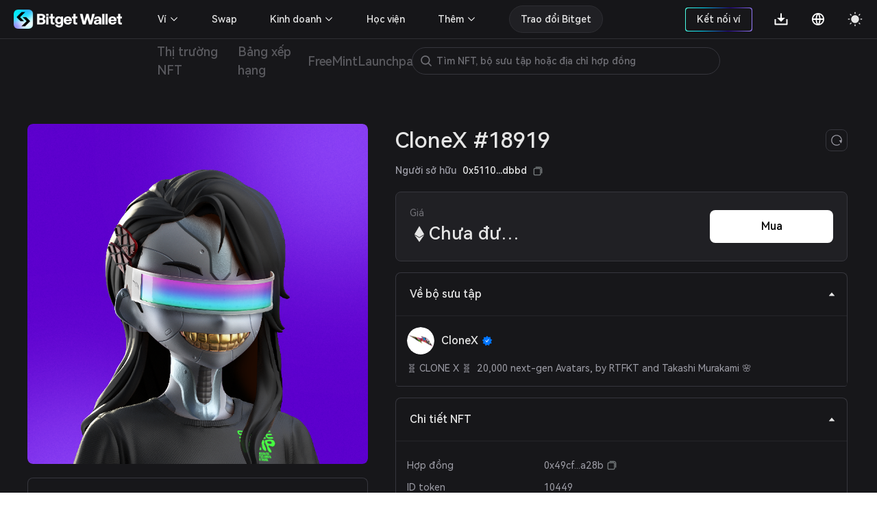

--- FILE ---
content_type: text/html; charset=utf-8
request_url: https://web3.bitget.com/vi/nft/collection/eth/0x49cf6f5d44e70224e2e23fdcdd2c053f30ada28b/10449
body_size: 15511
content:
<!doctype html>
<html data-n-head-ssr lang="vi" class="theme-dark  BG0" style="backgorund:#17171A;" data-n-head="%7B%22lang%22:%7B%22ssr%22:%22vi%22%7D,%22class%22:%7B%22ssr%22:%22theme-dark%20%20BG0%22%7D,%22style%22:%7B%22ssr%22:%22backgorund:#17171A;%22%7D%7D">
  <head >
    <title>CloneX #18919 - CloneX | Ví Bitget NFT</title><meta  charset="utf-8"><meta  name="baidu-site-verification" content="codeva-xbZ0Y5NioV"><meta  name="viewport" content="width=device-width, initial-scale=1.0, user-scalable=no, minimum-scale=1.0,maximum-scale=5.0"><meta  name="X-UA-Compatible" http-equiv="X-UA-Compatible" content="IE=edge,chrome=1"><meta  name="renderer" content="webkit"><meta  name="format-detection" content="telephone=no,email=no,address=no"><meta  name="og:url" content="&quot;https://web3.bitget.com/en/nft" data-shuvi-head="true"><meta  data-hid="og:title" name="og:title" property="og:title" content="Bitget NFT Market - Your One-stop NFT Trading Platform"><meta  data-hid="og:description" name="og:description" property="og:description" content="Try a seamless NFT trading experience with Bitget NFT Market, the first NFT marketplace on the blockchain to support NFT purchases with any token!"><meta  name="og:type" property="og:type" content="website"><meta  name="og:site_name" content="Bitget NFT"><meta  data-hid="twitter:title" name="twitter:title" property="twitter:title" content="Bitget NFT Market - Your One-stop NFT Trading Platform"><meta  name="twitter:site" content="Bitget NFT" property="twitter:site" data-shuvi-head="true"><meta  data-hid="twitter:description" name="twitter:description" property="twitter:description" content="Try a seamless NFT trading experience with Bitget NFT Market, the first NFT marketplace on the blockchain to support NFT purchases with any token!"><meta  data-hid="twitter:url" name="twitter:url" property="twitter:url" content="https://web3.bitget.com/en/nft"><meta  data-hid="twitter:card" name="twitter:card" property="twitter:card" content="summary_large_image"><meta  name="google-site-verification" content="1gFsFmRE1jrn3jJFkL9bcq9KxmfmcNlamjXzNvArFfs"><meta  data-hid="description" name="description" content="Kiểm tra các đặc tính riêng biệt và hiếm có của CloneX #18919 CloneX. Khám phá và tạo hồ sơ NFT CloneX của bạn trong Ví Bitget!"><meta  data-hid="keywords" name="keywords" content="Ví Bitget NFT,CloneX, CloneX CloneX NFT, CloneX #18919, chợ giao dịch NFT, muaCloneX NFT, giá CloneX #18919, bán CloneX #18919"><meta  data-hid="robots" name="robots" content="noindex"><meta  name="og:title" content="CloneX #18919 - CloneX | Ví Bitget NFT"><meta  name="og:description" content="Kiểm tra các đặc tính riêng biệt và hiếm có của CloneX #18919 CloneX. Khám phá và tạo hồ sơ NFT CloneX của bạn trong Ví Bitget!"><meta  name="twitter:title" content="CloneX #18919 - CloneX | Ví Bitget NFT"><meta  name="twitter:description" content="Kiểm tra các đặc tính riêng biệt và hiếm có của CloneX #18919 CloneX. Khám phá và tạo hồ sơ NFT CloneX của bạn trong Ví Bitget!"><meta  name="twitter:card" content="summary_large_image"><meta  name="twitter:site" content="Bitget"><meta  name="og:type" content="website"><meta  name="og:site_name" content="Bitget"><meta  data-hid="og:image:src" content="https://s3.infcrypto.com/nft/1/e6b030/750/e6b030955fc00b7dda033a7cb10bb216.png?image=nft/1/e6b030/e6b030955fc00b7dda033a7cb10bb216.png&amp;size=750"><meta  data-hid="og:image" content="https://s3.infcrypto.com/nft/1/e6b030/750/e6b030955fc00b7dda033a7cb10bb216.png?image=nft/1/e6b030/e6b030955fc00b7dda033a7cb10bb216.png&amp;size=750"><meta  data-hid="og:image:alt" name="og:image:alt" content="Bitget Wallet, a Best Crpto Wallet"><meta  data-hid="twitter:image" name="twitter:image" content="https://s3.infcrypto.com/nft/1/e6b030/750/e6b030955fc00b7dda033a7cb10bb216.png?image=nft/1/e6b030/e6b030955fc00b7dda033a7cb10bb216.png&amp;size=750"><meta  data-hid="twitter:image:src" name="twitter:image:src" content="https://s3.infcrypto.com/nft/1/e6b030/750/e6b030955fc00b7dda033a7cb10bb216.png?image=nft/1/e6b030/e6b030955fc00b7dda033a7cb10bb216.png&amp;size=750"><meta  data-hid="twitter:image:alt" name="twitter:image:alt" content="Bitget Wallet, a Best Crpto Wallet"><link  rel="icon" type="image/x-icon" href="/favicon.ico"><link  rel="shortcut icon" type="image/x-icon" href="/favicon.ico"><link  rel="preconnect" href="https://cdn.bitkeep.vip"><link  rel="preconnect" href="https://static-web.jjdsn.vip"><link  rel="dns-prefetch" href="https://cdn.bitkeep.vip"><link  rel="dns-prefetch" href="https://static-web.jjdsn.vip"><link  rel="canonical" href="https://web3.bitget.com/vi/nft/collection/eth/0x49cf6f5d44e70224e2e23fdcdd2c053f30ada28b/10449"><link  rel="alternate" hreflang="x-default" href="https://web3.bitget.com/en/nft/collection/eth/0x49cf6f5d44e70224e2e23fdcdd2c053f30ada28b/10449"><link  rel="alternate" hreflang="en" href="https://web3.bitget.com/en/nft/collection/eth/0x49cf6f5d44e70224e2e23fdcdd2c053f30ada28b/10449"><link  rel="alternate" hreflang="vi" href="https://web3.bitget.com/vi/nft/collection/eth/0x49cf6f5d44e70224e2e23fdcdd2c053f30ada28b/10449"><link  rel="alternate" hreflang="zh-Hans" href="https://web3.bitget.com/zh-CN/nft/collection/eth/0x49cf6f5d44e70224e2e23fdcdd2c053f30ada28b/10449"><link  rel="alternate" hreflang="zh-Hant" href="https://web3.bitget.com/zh-TC/nft/collection/eth/0x49cf6f5d44e70224e2e23fdcdd2c053f30ada28b/10449"><link  rel="alternate" hreflang="id" href="https://web3.bitget.com/id/nft/collection/eth/0x49cf6f5d44e70224e2e23fdcdd2c053f30ada28b/10449"><script  src="https://www.googletagmanager.com/gtag/js?id=G-BW4GVE68H3" async defer data-body="false"></script><script  data-hid="gtag2" type="text/javascript" charset="utf-8">
                window.dataLayer = window.dataLayer || [];
                function gtag(){dataLayer.push(arguments);}
                gtag('js', new Date());
                gtag('config', 'G-BW4GVE68H3');
              </script><script  data-hid="og:image" name="og:image" content="https://cdn.bitkeep.vip/operation/u_b_818f0b90-3380-11ee-ad93-67848689c3b0.png"></script><link rel="stylesheet" href="https://static-web.jjdsn.vip/c5e9b07aefdd37d75487226da84e016f/chunk-ant-design/e94b2682.css/ecf31c1702866a39.css"><link rel="stylesheet" href="https://static-web.jjdsn.vip/c5e9b07aefdd37d75487226da84e016f/vendors/app/ee821d74.css/f1a61f453940ddee.css"><link rel="stylesheet" href="https://static-web.jjdsn.vip/c5e9b07aefdd37d75487226da84e016f/app/01e7b97c.css/c2a76156bef24af8.css"><link rel="stylesheet" href="https://static-web.jjdsn.vip/c5e9b07aefdd37d75487226da84e016f/app/f90a411e.css/cd60b8f16460027a.css"><link rel="stylesheet" href="https://static-web.jjdsn.vip/c5e9b07aefdd37d75487226da84e016f/app/543a1a64.css/00c5565184b8de36.css"><link rel="stylesheet" href="https://static-web.jjdsn.vip/c5e9b07aefdd37d75487226da84e016f/app/89debc4e.css/a5b1ad398247d253.css"><link rel="stylesheet" href="https://static-web.jjdsn.vip/c5e9b07aefdd37d75487226da84e016f/app/496dcfb7.css/1e53f84894d25c67.css"><link rel="stylesheet" href="https://static-web.jjdsn.vip/c5e9b07aefdd37d75487226da84e016f/app/15581cf3.css/cb0275282c09a89a.css"><link rel="stylesheet" href="https://static-web.jjdsn.vip/c5e9b07aefdd37d75487226da84e016f/app/d0ae3f07.css/53499b4c26d22c03.css"><link rel="stylesheet" href="https://static-web.jjdsn.vip/c5e9b07aefdd37d75487226da84e016f/app/add718e3.css/6a0e9f0f09ebfaa9.css"><link rel="stylesheet" href="https://static-web.jjdsn.vip/c5e9b07aefdd37d75487226da84e016f/app/dbb47b06.css/a65e492f30a03092.css"><link rel="stylesheet" href="https://static-web.jjdsn.vip/c5e9b07aefdd37d75487226da84e016f/app/0ed91b23.css/a6841b9346a5aeb5.css"><link rel="stylesheet" href="https://static-web.jjdsn.vip/c5e9b07aefdd37d75487226da84e016f/app/c58100f2.css/2cf02dbfe9cdd670.css"><link rel="stylesheet" href="https://static-web.jjdsn.vip/c5e9b07aefdd37d75487226da84e016f/app/233d9e4a.css/30305dd4f94af543.css">
  </head>
  <body class="theme-dark" data-n-head="%7B%22class%22:%7B%22ssr%22:%22theme-dark%22%7D%7D">
    <div data-server-rendered="true" id="__nuxt"><div id="__layout"><div class="BG0 body_box" data-v-62721624><header class="header-container lineBG1" data-v-0905b146 data-v-62721624><div class="headerbox BG0blur" data-v-0905b146><div class="headleft" data-v-0905b146><div title="Bitget Wallet" data-v-0905b146><a href="/vi" title="Bitget Wallet, a best crypto wallet" class="seo_href" data-v-0905b146><img src="https://static-web.jjdsn.vip/c5e9b07aefdd37d75487226da84e016f/img/bg_logo_light.054ab3ba7a05a8fc.png" alt="Bitget Wallet,  a best crypto wallet" class="BitkeepLogo light_icon" data-v-0905b146> <img src="https://static-web.jjdsn.vip/c5e9b07aefdd37d75487226da84e016f/img/bg_logo_dark.9f0c375dcd93479e.png" alt="Bitget Wallet,  a best crypto wallet" class="BitkeepLogo dark_icon" data-v-0905b146></a></div> <!----></div> <div class="headright" data-v-0905b146><ul class="list" data-v-0905b146><li style="display:none;" data-v-0905b146><div class="chainBox" data-v-0905b146><div class="chain-cur" data-v-0905b146><p class="text1" style="display:;" data-v-0905b146><img src="https://static-web.jjdsn.vip/c5e9b07aefdd37d75487226da84e016f/img/ETH.5a2d80cb254de068.png" alt="ETH" class="chainIcon" data-v-0905b146> <span class="jian" data-v-0905b146><img src="https://cdn.bitkeep.vip/u_b_00aa7b10-da7a-11eb-bd2f-03aa2946fb23.png" alt="triangle" class="light_icon" data-v-0905b146> <img src="[data-uri]" alt class="dark_icon" data-v-0905b146></span></p></div> <div class="chain-list more BG0 lineBG2" data-v-0905b146><ul data-v-0905b146><li class="chainItem text1" data-v-0905b146><img src="https://static-web.jjdsn.vip/c5e9b07aefdd37d75487226da84e016f/img/ETH.5a2d80cb254de068.png" alt="ETH" class="chainIcon" data-v-0905b146> <span data-v-0905b146>Ethereum</span></li><li class="chainItem text1" data-v-0905b146><img src="https://static-web.jjdsn.vip/c5e9b07aefdd37d75487226da84e016f/img/BNB.eb45ea78ec240175.png" alt="BNB" class="chainIcon" data-v-0905b146> <span data-v-0905b146>BNB Chain</span></li><li class="chainItem text1" data-v-0905b146><img src="https://static-web.jjdsn.vip/c5e9b07aefdd37d75487226da84e016f/img/POLYGON.b3ab7349fcc35d18.png" alt="POLYGON" class="chainIcon" data-v-0905b146> <span data-v-0905b146>Polygon</span></li><li class="chainItem text1" data-v-0905b146><img src="https://static-web.jjdsn.vip/c5e9b07aefdd37d75487226da84e016f/img/KLAY.01dd103f6ca84b01.png" alt="KLAY" class="chainIcon" data-v-0905b146> <span data-v-0905b146>Klay</span></li><li class="chainItem text1" data-v-0905b146><img src="https://static-web.jjdsn.vip/c5e9b07aefdd37d75487226da84e016f/img/HT.cabd491d65f7735e.png" alt="HT" class="chainIcon" data-v-0905b146> <span data-v-0905b146>Heco</span></li><li class="chainItem text1" data-v-0905b146><img src="https://static-web.jjdsn.vip/c5e9b07aefdd37d75487226da84e016f/img/ARBITRUM.f24b622deaa4623e.png" alt="ARBITRUM" class="chainIcon" data-v-0905b146> <span data-v-0905b146>Arbitrum</span></li><li class="chainItem text1" data-v-0905b146><img src="https://static-web.jjdsn.vip/c5e9b07aefdd37d75487226da84e016f/img/OPTIMISM.2b126c6ed9a105b8.png" alt="OPTIMISM" class="chainIcon" data-v-0905b146> <span data-v-0905b146>Optimism</span></li></ul></div></div></li> <li class="connectWalletBox" data-v-0905b146><div title="connectWallet" class="connectWallet" style="display:none;" data-v-0905b146><div class="content BG0 text1" data-v-0905b146>
                            Kết nối ví
                        </div></div> <div title="address" class="connectWallet  text1" style="display:none;" data-v-0905b146><div class="content BG0 text1" data-v-0905b146><svg width="20" height="20" viewBox="0 0 20 20" fill="none" xmlns="http://www.w3.org/2000/svg" data-v-0905b146><path d="M3.36041 2.9375C3.04961 2.9375 2.75154 3.06097 2.53177 3.28073C2.312 3.5005 2.18854 3.79857 2.18854 4.10937V16.1211C2.18854 16.4319 2.312 16.73 2.53177 16.9497C2.75154 17.1695 3.04961 17.293 3.36041 17.293H16.685C16.9958 17.293 17.2939 17.1695 17.5137 16.9497C17.7334 16.73 17.8569 16.4319 17.8569 16.1211V13.441H13.3372C11.4989 13.441 9.98444 11.9631 9.97936 10.1248C9.97429 8.28652 11.468 6.78945 13.305 6.78945H17.8569V4.10937C17.8569 3.79857 17.7334 3.5005 17.5137 3.28073C17.2939 3.06097 16.9958 2.9375 16.685 2.9375H3.36041ZM13.305 8.18925C13.0505 8.18958 12.7987 8.24025 12.5639 8.33836C12.3291 8.43647 12.1161 8.58006 11.9371 8.76087C11.7581 8.94168 11.6166 9.15613 11.5209 9.39186C11.4251 9.62759 11.377 9.87994 11.3792 10.1344C11.3895 11.1945 12.2692 12.0412 13.3296 12.0412H18.0757C18.3657 12.0412 18.6439 11.926 18.8491 11.7209C19.0542 11.5157 19.1694 11.2375 19.1694 10.9475V9.283C19.1694 8.99292 19.0542 8.71472 18.8491 8.5096C18.6439 8.30449 18.3657 8.18925 18.0757 8.18925H13.305Z" fill="#FFFFFF" data-v-0905b146></path></svg>
                            
                        </div></div> <div class="Exitconnection BG0 lineBG2" style="display:none;" data-v-0905b146><div class="address" data-v-0905b146><span title="" class="text1" data-v-0905b146></span> <img src="https://static-web.jjdsn.vip/c5e9b07aefdd37d75487226da84e016f/img/copy_dark_icons.fd555d4dc97c9e26.svg" alt="copy" class="dark_icon" style="display:;" data-v-0905b146> <img src="https://static-web.jjdsn.vip/c5e9b07aefdd37d75487226da84e016f/img/copy_light_icons.ef48502e3df2b374.svg" alt="copy" class="light_icon" style="display:;" data-v-0905b146> <span class="text3 copyed" style="display:none;" data-v-0905b146>đã sao chép</span></div> <div title="NFT Tài sản" class="address text1" data-v-0905b146>
                            NFT Tài sản
                        </div><div title="Đơn đặt hàng NFT" class="address text1" data-v-0905b146>
                            Đơn đặt hàng NFT
                        </div><div title="Mint" class="address text1" data-v-0905b146>
                            Mint
                        </div><div title="Join the community" class="address text1" data-v-0905b146>
                            Join the community
                        </div> <div title="từ bỏ" class="ExitBtn lineBG2" data-v-0905b146><img src="https://static-web.jjdsn.vip/c5e9b07aefdd37d75487226da84e016f/img/exit.68fc446ca3da1eec.svg" alt="exit" data-v-0905b146>
                            từ bỏ
                        </div></div></li> <li title="Tải xuống" class="one-qrcode" data-v-0905b146><div title="Tải xuống" class="text1 downloadImg" data-v-0905b146><a title="Tải xuống" href="/vi/wallet-download?type=0" class="seo_href text1" data-v-0905b146><svg width="24" height="24" viewBox="0 0 24 24" fill="none" xmlns="http://www.w3.org/2000/svg" data-v-0905b146><g clip-path="url(#clip0_12156_64990)" data-v-0905b146><path d="M12.95 10.1111H17.7L12 15.7778L6.3 10.1111H11.05V3.5H12.95V10.1111ZM4.4 18.6111H19.6V12H21.5V19.5556C21.5 19.806 21.3999 20.0463 21.2218 20.2234C21.0436 20.4005 20.802 20.5 20.55 20.5H3.45C3.19804 20.5 2.95641 20.4005 2.77825 20.2234C2.60009 20.0463 2.5 19.806 2.5 19.5556V12H4.4V18.6111Z" fill="#FFFFFF" data-v-0905b146></path></g> <defs data-v-0905b146><clipPath id="clip0_12156_64990" data-v-0905b146><rect width="24" height="24" fill="#FFFFFF" data-v-0905b146></rect></clipPath></defs></svg></a> <div class="one-erweima BG4" data-v-0905b146><div class="one-erweima-box lineBG2" data-v-0905b146><div data-v-0905b146><canvas></canvas></div></div> <div class="text1" data-v-0905b146>Quét mã QR để tải xuống ứng dụng</div> <div class="one-download-btn BGCommon_black Common_white" data-v-0905b146>Lựa chọn khác</div></div></div></li> <li data-v-0905b146><div class="language" data-v-0905b146><div class="language-cur" data-v-0905b146><p class="text1" data-v-0905b146><svg width="24" height="24" viewBox="0 0 24 24" fill="none" xmlns="http://www.w3.org/2000/svg" data-v-0905b146><g clip-path="url(#clip0_12156_64993)" data-v-0905b146><path d="M12 21C7.0293 21 3 16.9707 3 12C3 7.0293 7.0293 3 12 3C16.9707 3 21 7.0293 21 12C21 16.9707 16.9707 21 12 21ZM9.939 18.9003C9.05107 17.0169 8.53668 14.9792 8.4243 12.9H4.8558C5.03093 14.285 5.60453 15.5893 6.50691 16.6545C7.40929 17.7197 8.60161 18.4999 9.939 18.9003ZM10.227 12.9C10.3629 15.0951 10.9902 17.157 12 18.9768C13.0371 17.1089 13.6429 15.0325 13.773 12.9H10.227ZM19.1442 12.9H15.5757C15.4633 14.9792 14.9489 17.0169 14.061 18.9003C15.3984 18.4999 16.5907 17.7197 17.4931 16.6545C18.3955 15.5893 18.9691 14.285 19.1442 12.9ZM4.8558 11.1H8.4243C8.53668 9.02081 9.05107 6.98312 9.939 5.0997C8.60161 5.50009 7.40929 6.28028 6.50691 7.34547C5.60453 8.41065 5.03093 9.71499 4.8558 11.1ZM10.2279 11.1H13.7721C13.6423 8.96754 13.0368 6.89118 12 5.0232C10.9629 6.8911 10.3571 8.96747 10.227 11.1H10.2279ZM14.061 5.0997C14.9489 6.98312 15.4633 9.02081 15.5757 11.1H19.1442C18.9691 9.71499 18.3955 8.41065 17.4931 7.34547C16.5907 6.28028 15.3984 5.50009 14.061 5.0997Z" fill="#FFFFFF" data-v-0905b146></path></g> <defs data-v-0905b146><clipPath id="clip0_12156_64993" data-v-0905b146><rect width="24" height="24" fill="#FFFFFF" data-v-0905b146></rect></clipPath></defs></svg></p></div></div></li> <li title="theme" data-v-0905b146><img src="[data-uri]" alt="themelight" class="light_icon" data-v-0905b146> <img src="https://static-web.jjdsn.vip/c5e9b07aefdd37d75487226da84e016f/img/light.103060d464fd910a.svg" alt="themedark" class="dark_icon" data-v-0905b146></li> <li class="head_slidemenu" data-v-0905b146><img src="[data-uri]" alt="menu" class="light_icon" data-v-0905b146> <img src="[data-uri]" alt="menu" class="dark_icon" data-v-0905b146></li></ul> <div data-v-29813b18 data-v-0905b146><!----> <!----></div></div> <!----> <!----> <!----></div></header> <div style="width:100%;z-index:10;" data-v-428f7820 data-v-62721624><div><div class="row BG0 ant-row" data-v-428f7820><div class="content-box ant-col ant-col-xs-24 ant-col-sm-24 ant-col-md-24 ant-col-lg-24 ant-col-xl-24 ant-col-xxl-24" data-v-428f7820><div class="secondarynavigation" data-v-428f7820><div class="list" data-v-428f7820><div index="0" class="item" data-v-428f7820><div class="cur j_cur" data-v-428f7820><p title="Thị trường NFT" data-v-428f7820><a title="Thị trường NFT" href="/vi/nft" class="seo_href text4" data-v-428f7820>
                                   Thị trường NFT
                               </a></p></div></div><div index="1" class="item" data-v-428f7820><div class="cur j_cur" data-v-428f7820><p title="Bảng xếp hạng" data-v-428f7820><a title="Bảng xếp hạng" href="/vi/nft/rankings" class="seo_href text4" data-v-428f7820>
                                   Bảng xếp hạng
                               </a></p></div></div><div index="2" class="item" data-v-428f7820><div class="cur j_cur" data-v-428f7820><p title="FreeMint" data-v-428f7820><a title="FreeMint" href="/vi/nft/freeMint" class="seo_href text4" data-v-428f7820>
                                   FreeMint
                               </a></p></div></div><div index="3" class="item" data-v-428f7820><div class="cur j_cur" data-v-428f7820><p title="Launchpad" data-v-428f7820><a title="Launchpad" href="/vi/nft/INO" class="seo_href text4" data-v-428f7820>
                                   Launchpad
                               </a></p></div></div></div> <!----></div> <li title="search" class="searchIcon BG0" data-v-428f7820><img src="https://cdn.bitkeep.vip/u_b_cb5c4aa0-4eaf-11ed-a2bd-916a6f9d02f3.png" alt="" class="light_icon" data-v-428f7820> <img src="https://cdn.bitkeep.vip/u_b_df893d30-4eaf-11ed-a2bd-916a6f9d02f3.png" alt="" class="dark_icon" data-v-428f7820></li> <!----></div></div></div></div> <div class="bodycontent" data-v-62721624><div class="nftDetail" data-v-98b27f8a data-v-62721624><div class="nftDetailBox" data-v-98b27f8a><div class="nftDetailTop" data-v-98b27f8a><div class="nftDetailLeft" data-v-98b27f8a><div class="nftImg" data-v-98b27f8a><div class="icon-box BG0 BG1" style="background-image:url([data-uri]);width:100%;height:;background-size:120px;border-radius:8px;" data-v-639079b7 data-v-98b27f8a><div title="CloneX #18919" class="icon" style="background-image:url(https://s3.infcrypto.com/p/nft/1/e6b030/e6b030955fc00b7dda033a7cb10bb216.png);width:100%;height:;border-radius:8px;display:none;" data-v-639079b7><!----></div> <!----> <!----> <img src="https://s3.infcrypto.com/p/nft/1/e6b030/e6b030955fc00b7dda033a7cb10bb216.png" alt="CloneX #18919" style="display:none;" data-v-639079b7> <!----></div> <!----></div> <div role="tablist" class="BG0 TokenIDcollapsepanel  gameFiAttributes lineBG2 ant-collapse ant-collapse-icon-position-right" data-v-98b27f8a><div role="tablist" class="text1 lineBG2 ant-collapse-item ant-collapse-item-active" data-v-98b27f8a><div role="tab" tabIndex="0" aria-expanded="true" class="ant-collapse-header"><i aria-label="icon: caret-down" class="anticon anticon-caret-down ant-collapse-arrow" style="color:#E5E5E5;" data-v-98b27f8a><svg viewBox="0 0 1024 1024" focusable="false" data-icon="caret-down" width="1em" height="1em" fill="currentColor" aria-hidden="true" style="ms-transform:rotate(180deg);transform:rotate(180deg);"><path d="M840.4 300H183.6c-19.7 0-30.7 20.8-18.5 35l328.4 380.8c9.4 10.9 27.5 10.9 37 0L858.9 335c12.2-14.2 1.2-35-18.5-35z"></path></svg></i>Đặc tính</div><div role="tabpanel" class="ant-collapse-content ant-collapse-content-active"><div class="ant-collapse-content-box"><ul class="nftAttribute" data-v-98b27f8a><li class="attributeEvery BG1 lineBG2" data-v-98b27f8a><p class="text2 first" data-v-98b27f8a>DNA</p> <p class="text1 second" data-v-98b27f8a>Robot</p> <p class="text2 third HarmonyOS_Sans_Regular" data-v-98b27f8a>29.91% Có đặc tính này
                                </p></li><li class="attributeEvery BG1 lineBG2" data-v-98b27f8a><p class="text2 first" data-v-98b27f8a>Hair</p> <p class="text1 second" data-v-98b27f8a>BLCK Hairclip</p> <p class="text2 third HarmonyOS_Sans_Regular" data-v-98b27f8a>0.56% Có đặc tính này
                                </p></li><li class="attributeEvery BG1 lineBG2" data-v-98b27f8a><p class="text2 first" data-v-98b27f8a>Clothing</p> <p class="text1 second" data-v-98b27f8a>SD Tee</p> <p class="text2 third HarmonyOS_Sans_Regular" data-v-98b27f8a>2.01% Có đặc tính này
                                </p></li><li class="attributeEvery BG1 lineBG2" data-v-98b27f8a><p class="text2 first" data-v-98b27f8a>Eyewear</p> <p class="text1 second" data-v-98b27f8a>DRIP VISION</p> <p class="text2 third HarmonyOS_Sans_Regular" data-v-98b27f8a>0.59% Có đặc tính này
                                </p></li><li class="attributeEvery BG1 lineBG2" data-v-98b27f8a><p class="text2 first" data-v-98b27f8a>Mouth</p> <p class="text1 second" data-v-98b27f8a>GLD GRILLZ</p> <p class="text2 third HarmonyOS_Sans_Regular" data-v-98b27f8a>1.16% Có đặc tính này
                                </p></li></ul></div></div></div></div></div> <div class="nftDetailRight" data-v-98b27f8a><div class="nftTitle text1" data-v-98b27f8a><div class="titlecontrent" data-v-98b27f8a><div class="nfttitle text1" data-v-98b27f8a>CloneX <span class="collection_badgeType" data-v-93192c26 data-v-98b27f8a><img src="https://static-web.jjdsn.vip/c5e9b07aefdd37d75487226da84e016f/img/Certification.5387e5c0048ef86a.png" alt="state-little" class="light_icon collection_badge" style="width:16px;margin-left:5px;" data-v-93192c26> <img src="https://static-web.jjdsn.vip/c5e9b07aefdd37d75487226da84e016f/img/Certification_dark.645fc52e66695076.png" alt="state-little" class="dark_icon collection_badge" style="width:16px;margin-left:5px;" data-v-93192c26> <!----> <!----> <!----> <!----></span></div>
                        CloneX #18919
                    </div> <div class="refresh BG0 lineBG3" data-v-98b27f8a><img src="https://static-web.jjdsn.vip/c5e9b07aefdd37d75487226da84e016f/img/refresh_dark.ab09db0215a5b4e7.svg" alt="refresh" data-v-98b27f8a></div></div> <!----> <div class="nftStatus BG1 lineBG2" data-v-98b27f8a><div class="nftStatusLeft" data-v-98b27f8a><div class="priceText text3 HarmonyOS_Sans_Regular" data-v-98b27f8a>Giá
                            <!----></div> <p class="priceDoller" data-v-98b27f8a><img src="[data-uri]" alt="ETH" class="light_icon chainIcon" data-v-98b27f8a> <!----> <img src="[data-uri]" alt="ETH" class="dark_icon chainIcon" data-v-98b27f8a> <!----> <span class="text1 realPrice" style="margin:0px" data-v-98b27f8a>Chưa được niêm yết</span> <!----></p></div> <div class="nftStatusRight" data-v-98b27f8a><!----> <div class="nftStatusRight-button" data-v-98b27f8a><!----> <!----> <!----> <!----> <!----></div></div></div> <div role="tablist" class="BG0 TokenIDcollapsepanel  gameFiAttributesh5 lineBG2 ant-collapse ant-collapse-icon-position-right" data-v-98b27f8a><div role="tablist" class="text1 lineBG2 ant-collapse-item ant-collapse-item-active" data-v-98b27f8a><div role="tab" tabIndex="0" aria-expanded="true" class="ant-collapse-header"><i aria-label="icon: caret-down" class="anticon anticon-caret-down ant-collapse-arrow" style="color:#E5E5E5;" data-v-98b27f8a><svg viewBox="0 0 1024 1024" focusable="false" data-icon="caret-down" width="1em" height="1em" fill="currentColor" aria-hidden="true" style="ms-transform:rotate(180deg);transform:rotate(180deg);"><path d="M840.4 300H183.6c-19.7 0-30.7 20.8-18.5 35l328.4 380.8c9.4 10.9 27.5 10.9 37 0L858.9 335c12.2-14.2 1.2-35-18.5-35z"></path></svg></i>Đặc tính</div><div role="tabpanel" class="ant-collapse-content ant-collapse-content-active"><div class="ant-collapse-content-box"><ul class="h5-nftAttribute" data-v-98b27f8a><li class="attributeEvery BG1 lineBG2" data-v-98b27f8a><p class="text2 first" data-v-98b27f8a>DNA</p> <p class="text1 second" data-v-98b27f8a>Robot</p> <p class="text2 third HarmonyOS_Sans_Regular" data-v-98b27f8a>29.91% Có đặc tính này
                                </p></li><li class="attributeEvery BG1 lineBG2" data-v-98b27f8a><p class="text2 first" data-v-98b27f8a>Hair</p> <p class="text1 second" data-v-98b27f8a>BLCK Hairclip</p> <p class="text2 third HarmonyOS_Sans_Regular" data-v-98b27f8a>0.56% Có đặc tính này
                                </p></li><li class="attributeEvery BG1 lineBG2" data-v-98b27f8a><p class="text2 first" data-v-98b27f8a>Clothing</p> <p class="text1 second" data-v-98b27f8a>SD Tee</p> <p class="text2 third HarmonyOS_Sans_Regular" data-v-98b27f8a>2.01% Có đặc tính này
                                </p></li><li class="attributeEvery BG1 lineBG2" data-v-98b27f8a><p class="text2 first" data-v-98b27f8a>Eyewear</p> <p class="text1 second" data-v-98b27f8a>DRIP VISION</p> <p class="text2 third HarmonyOS_Sans_Regular" data-v-98b27f8a>0.59% Có đặc tính này
                                </p></li><li class="attributeEvery BG1 lineBG2" data-v-98b27f8a><p class="text2 first" data-v-98b27f8a>Mouth</p> <p class="text1 second" data-v-98b27f8a>GLD GRILLZ</p> <p class="text2 third HarmonyOS_Sans_Regular" data-v-98b27f8a>1.16% Có đặc tính này
                                </p></li></ul></div></div></div></div> <div role="tablist" class="BG0 TokenIDcollapsepanel lineBG2 ant-collapse ant-collapse-icon-position-right" data-v-98b27f8a><div role="tablist" class="text1 lineBG2 ant-collapse-item ant-collapse-item-active" data-v-98b27f8a><div role="tab" tabIndex="0" aria-expanded="true" class="ant-collapse-header"><i aria-label="icon: caret-down" class="anticon anticon-caret-down ant-collapse-arrow" style="color:#E5E5E5;" data-v-98b27f8a><svg viewBox="0 0 1024 1024" focusable="false" data-icon="caret-down" width="1em" height="1em" fill="currentColor" aria-hidden="true" style="ms-transform:rotate(180deg);transform:rotate(180deg);"><path d="M840.4 300H183.6c-19.7 0-30.7 20.8-18.5 35l328.4 380.8c9.4 10.9 27.5 10.9 37 0L858.9 335c12.2-14.2 1.2-35-18.5-35z"></path></svg></i>Về bộ sưu tập</div><div role="tabpanel" class="ant-collapse-content ant-collapse-content-active"><div class="ant-collapse-content-box"><div class="CollectionDetailsText" data-v-98b27f8a><div class="CollectionintroduceTitle text1" data-v-98b27f8a><div class="icon-box BG0 avart" style="background-image:url([data-uri]);width:40px;height:;background-size:20px;" data-v-639079b7 data-v-98b27f8a><div title="CloneX" class="icon" style="background-image:url(https://s3.infcrypto.com/nft/0000/e5e328/375/e5e32883d05fcdcd812c0496ad25a55d.png?image=nft/0000/e5e328/e5e32883d05fcdcd812c0496ad25a55d.png&amp;size=375);width:40px;height:;display:none;" data-v-639079b7><!----></div> <!----> <!----> <img src="https://s3.infcrypto.com/nft/0000/e5e328/375/e5e32883d05fcdcd812c0496ad25a55d.png?image=nft/0000/e5e328/e5e32883d05fcdcd812c0496ad25a55d.png&amp;size=375" alt="CloneX" style="display:none;" data-v-639079b7> <!----></div>
                                CloneX
                                <span class="collection_badgeType" data-v-93192c26 data-v-98b27f8a><img src="https://static-web.jjdsn.vip/c5e9b07aefdd37d75487226da84e016f/img/Certification.5387e5c0048ef86a.png" alt="state-little" class="light_icon collection_badge" style="width:16px;margin-left:5px;" data-v-93192c26> <img src="https://static-web.jjdsn.vip/c5e9b07aefdd37d75487226da84e016f/img/Certification_dark.645fc52e66695076.png" alt="state-little" class="dark_icon collection_badge" style="width:16px;margin-left:5px;" data-v-93192c26> <!----> <!----> <!----> <!----></span></div> <div class="Collectionintroduce text2 HarmonyOS_Sans_Regular" data-v-98b27f8a>🧬 CLONE X 🧬

20,000 next-gen Avatars, by RTFKT and Takashi Murakami 🌸</div></div></div></div></div></div> <div role="tablist" class="BG0 TokenIDcollapsepanel lineBG2 ant-collapse ant-collapse-icon-position-right" data-v-98b27f8a><div role="tablist" class="text1 lineBG2 ant-collapse-item ant-collapse-item-active" data-v-98b27f8a><div role="tab" tabIndex="0" aria-expanded="true" class="ant-collapse-header"><i aria-label="icon: caret-down" class="anticon anticon-caret-down ant-collapse-arrow" style="color:#E5E5E5;" data-v-98b27f8a><svg viewBox="0 0 1024 1024" focusable="false" data-icon="caret-down" width="1em" height="1em" fill="currentColor" aria-hidden="true" style="ms-transform:rotate(180deg);transform:rotate(180deg);"><path d="M840.4 300H183.6c-19.7 0-30.7 20.8-18.5 35l328.4 380.8c9.4 10.9 27.5 10.9 37 0L858.9 335c12.2-14.2 1.2-35-18.5-35z"></path></svg></i>Chi tiết NFT</div><div role="tabpanel" class="ant-collapse-content ant-collapse-content-active"><div class="ant-collapse-content-box"><ul class="CollectionDetailsList" data-v-98b27f8a><li class="CollectionDetailsEvery" data-v-98b27f8a><p class="text2 HarmonyOS_Sans_Regular" data-v-98b27f8a>Hợp đồng</p> <p title="0x49cf6f5d44e70224e2e23fdcdd2c053f30ada28b" class="text2 HarmonyOS_Sans_Regular" data-v-98b27f8a>0x49cf...a28b
                                    <img src="https://cdn.bitkeep.vip/u_b_506c8da0-eabe-11ec-8113-c94df49cd896.png" class="copy" data-v-98b27f8a></p></li> <li class="CollectionDetailsEvery" data-v-98b27f8a><p class="text2 HarmonyOS_Sans_Regular" data-v-98b27f8a>ID token</p> <p title="10449" class="text2 HarmonyOS_Sans_Regular" data-v-98b27f8a>10449</p></li> <li class="CollectionDetailsEvery" data-v-98b27f8a><p class="text2 HarmonyOS_Sans_Regular" data-v-98b27f8a>Tiêu chuẩn token</p> <p title="ERC-721" class="text2 HarmonyOS_Sans_Regular" data-v-98b27f8a>ERC-721
                                </p></li> <li class="CollectionDetailsEvery" data-v-98b27f8a><p class="text2 HarmonyOS_Sans_Regular" data-v-98b27f8a>Mainnet</p> <p class="text2 HarmonyOS_Sans_Regular" data-v-98b27f8a>Ethereum</p></li> <!----> <!----></ul></div></div></div></div> <div role="tablist" class="BG0 TokenIDcollapsepanel lineBG2 ant-collapse ant-collapse-icon-position-right" data-v-98b27f8a><div role="tablist" class="text1 lineBG2 ant-collapse-item ant-collapse-item-active" data-v-98b27f8a><div role="tab" tabIndex="0" aria-expanded="true" class="ant-collapse-header"><i aria-label="icon: caret-down" class="anticon anticon-caret-down ant-collapse-arrow" style="color:#E5E5E5;" data-v-98b27f8a><svg viewBox="0 0 1024 1024" focusable="false" data-icon="caret-down" width="1em" height="1em" fill="currentColor" aria-hidden="true" style="ms-transform:rotate(180deg);transform:rotate(180deg);"><path d="M840.4 300H183.6c-19.7 0-30.7 20.8-18.5 35l328.4 380.8c9.4 10.9 27.5 10.9 37 0L858.9 335c12.2-14.2 1.2-35-18.5-35z"></path></svg></i>Lịch sử</div><div role="tabpanel" class="ant-collapse-content ant-collapse-content-active"><div class="ant-collapse-content-box"><!----> <div class="CollectionDetails transactionHistory_h5 BG0" data-v-98b27f8a><!----></div></div></div></div></div></div></div> <div class="nftDetailBottom" data-v-98b27f8a><div class="CollectionText text1" data-v-98b27f8a>Được đề xuất</div> <div class="Collectionlist" data-v-98b27f8a><div class="nftCard lineBG2" data-v-98b27f8a><a href="/vi/nft/collection/eth/0x49cf6f5d44e70224e2e23fdcdd2c053f30ada28b/6231" data-v-98b27f8a><div class="nftDetailImg" data-v-98b27f8a><div class="icon-box BG0" style="background-image:url([data-uri]);width:100%;height:;background-size:60px;border-radius:12px 12px 0px 0px;" data-v-639079b7 data-v-98b27f8a><div title="CloneX6231" class="icon" style="background-image:url(https://s3.infcrypto.com/nft/1/dcb418/375/dcb418cfad145958b657887488f21da9.png?image=nft/1/dcb418/dcb418cfad145958b657887488f21da9.png&amp;size=375);width:100%;height:;border-radius:12px 12px 0px 0px;display:none;" data-v-639079b7><!----></div> <!----> <!----> <img src="https://s3.infcrypto.com/nft/1/dcb418/375/dcb418cfad145958b657887488f21da9.png?image=nft/1/dcb418/dcb418cfad145958b657887488f21da9.png&amp;size=375" alt="CloneX6231" style="display:none;" data-v-639079b7> <!----></div> <!----> <!----></div> <div class="nftText" data-v-98b27f8a><div title="CloneX" class="nftTitle text3" data-v-98b27f8a><span class="Titletext text3" data-v-98b27f8a>CloneX</span> <span class="collection_badgeType" data-v-93192c26 data-v-98b27f8a><img src="https://static-web.jjdsn.vip/c5e9b07aefdd37d75487226da84e016f/img/Certification.5387e5c0048ef86a.png" alt="state-little" class="light_icon collection_badge" style="width:16px;margin-left:5px;" data-v-93192c26> <img src="https://static-web.jjdsn.vip/c5e9b07aefdd37d75487226da84e016f/img/Certification_dark.645fc52e66695076.png" alt="state-little" class="dark_icon collection_badge" style="width:16px;margin-left:5px;" data-v-93192c26> <!----> <!----> <!----> <!----></span></div> <div class="nftId text1" data-v-98b27f8a>#6231</div> <div class="nftPrice" data-v-98b27f8a><span data-v-98b27f8a><img src="[data-uri]" alt="ETH" class="light_icon Mainnet_BG" data-v-98b27f8a> <img src="[data-uri]" alt="ETH" class="dark_icon Mainnet_BG" data-v-98b27f8a></span> <span class="text1" data-v-98b27f8a>0.9288</span> <span class="text3 HarmonyOS_Sans_Regular" data-v-98b27f8a>~$</span> <!----></div></div></a></div><div class="nftCard lineBG2" data-v-98b27f8a><a href="/vi/nft/collection/eth/0x49cf6f5d44e70224e2e23fdcdd2c053f30ada28b/2798" data-v-98b27f8a><div class="nftDetailImg" data-v-98b27f8a><div class="icon-box BG0" style="background-image:url([data-uri]);width:100%;height:;background-size:60px;border-radius:12px 12px 0px 0px;" data-v-639079b7 data-v-98b27f8a><div title="CloneX2798" class="icon" style="background-image:url(https://s3.infcrypto.com/nft/1/757c62/375/757c6237955f89d5f4d083a5eca71eeb.png?image=nft/1/757c62/757c6237955f89d5f4d083a5eca71eeb.png&amp;size=375);width:100%;height:;border-radius:12px 12px 0px 0px;display:none;" data-v-639079b7><!----></div> <!----> <!----> <img src="https://s3.infcrypto.com/nft/1/757c62/375/757c6237955f89d5f4d083a5eca71eeb.png?image=nft/1/757c62/757c6237955f89d5f4d083a5eca71eeb.png&amp;size=375" alt="CloneX2798" style="display:none;" data-v-639079b7> <!----></div> <!----> <!----></div> <div class="nftText" data-v-98b27f8a><div title="CloneX" class="nftTitle text3" data-v-98b27f8a><span class="Titletext text3" data-v-98b27f8a>CloneX</span> <span class="collection_badgeType" data-v-93192c26 data-v-98b27f8a><img src="https://static-web.jjdsn.vip/c5e9b07aefdd37d75487226da84e016f/img/Certification.5387e5c0048ef86a.png" alt="state-little" class="light_icon collection_badge" style="width:16px;margin-left:5px;" data-v-93192c26> <img src="https://static-web.jjdsn.vip/c5e9b07aefdd37d75487226da84e016f/img/Certification_dark.645fc52e66695076.png" alt="state-little" class="dark_icon collection_badge" style="width:16px;margin-left:5px;" data-v-93192c26> <!----> <!----> <!----> <!----></span></div> <div class="nftId text1" data-v-98b27f8a>#2798</div> <div class="nftPrice" data-v-98b27f8a><span data-v-98b27f8a><img src="[data-uri]" alt="ETH" class="light_icon Mainnet_BG" data-v-98b27f8a> <img src="[data-uri]" alt="ETH" class="dark_icon Mainnet_BG" data-v-98b27f8a></span> <span class="text1" data-v-98b27f8a>0.35</span> <span class="text3 HarmonyOS_Sans_Regular" data-v-98b27f8a>~$</span> <!----></div></div></a></div><div class="nftCard lineBG2" data-v-98b27f8a><a href="/vi/nft/collection/eth/0x49cf6f5d44e70224e2e23fdcdd2c053f30ada28b/1228" data-v-98b27f8a><div class="nftDetailImg" data-v-98b27f8a><div class="icon-box BG0" style="background-image:url([data-uri]);width:100%;height:;background-size:60px;border-radius:12px 12px 0px 0px;" data-v-639079b7 data-v-98b27f8a><div title="CloneX1228" class="icon" style="background-image:url(https://s3.infcrypto.com/nft/1/d4dc39/375/d4dc3922c5952a9b4cb09d80ff42e693.png?image=nft/1/d4dc39/d4dc3922c5952a9b4cb09d80ff42e693.png&amp;size=375);width:100%;height:;border-radius:12px 12px 0px 0px;display:none;" data-v-639079b7><!----></div> <!----> <!----> <img src="https://s3.infcrypto.com/nft/1/d4dc39/375/d4dc3922c5952a9b4cb09d80ff42e693.png?image=nft/1/d4dc39/d4dc3922c5952a9b4cb09d80ff42e693.png&amp;size=375" alt="CloneX1228" style="display:none;" data-v-639079b7> <!----></div> <!----> <!----></div> <div class="nftText" data-v-98b27f8a><div title="CloneX" class="nftTitle text3" data-v-98b27f8a><span class="Titletext text3" data-v-98b27f8a>CloneX</span> <span class="collection_badgeType" data-v-93192c26 data-v-98b27f8a><img src="https://static-web.jjdsn.vip/c5e9b07aefdd37d75487226da84e016f/img/Certification.5387e5c0048ef86a.png" alt="state-little" class="light_icon collection_badge" style="width:16px;margin-left:5px;" data-v-93192c26> <img src="https://static-web.jjdsn.vip/c5e9b07aefdd37d75487226da84e016f/img/Certification_dark.645fc52e66695076.png" alt="state-little" class="dark_icon collection_badge" style="width:16px;margin-left:5px;" data-v-93192c26> <!----> <!----> <!----> <!----></span></div> <div class="nftId text1" data-v-98b27f8a>#1228</div> <div class="nftPrice" data-v-98b27f8a><span data-v-98b27f8a><img src="[data-uri]" alt="ETH" class="light_icon Mainnet_BG" data-v-98b27f8a> <img src="[data-uri]" alt="ETH" class="dark_icon Mainnet_BG" data-v-98b27f8a></span> <span class="text1" data-v-98b27f8a>1.3196</span> <span class="text3 HarmonyOS_Sans_Regular" data-v-98b27f8a>~$</span> <!----></div></div></a></div><div class="nftCard lineBG2" data-v-98b27f8a><a href="/vi/nft/collection/eth/0x49cf6f5d44e70224e2e23fdcdd2c053f30ada28b/13649" data-v-98b27f8a><div class="nftDetailImg" data-v-98b27f8a><div class="icon-box BG0" style="background-image:url([data-uri]);width:100%;height:;background-size:60px;border-radius:12px 12px 0px 0px;" data-v-639079b7 data-v-98b27f8a><div title="CloneX13649" class="icon" style="background-image:url(https://s3.infcrypto.com/nft/1/324e9c/375/324e9c4e2c898eba80abfb25a3de3286.png?image=nft/1/324e9c/324e9c4e2c898eba80abfb25a3de3286.png&amp;size=375);width:100%;height:;border-radius:12px 12px 0px 0px;display:none;" data-v-639079b7><!----></div> <!----> <!----> <img src="https://s3.infcrypto.com/nft/1/324e9c/375/324e9c4e2c898eba80abfb25a3de3286.png?image=nft/1/324e9c/324e9c4e2c898eba80abfb25a3de3286.png&amp;size=375" alt="CloneX13649" style="display:none;" data-v-639079b7> <!----></div> <!----> <!----></div> <div class="nftText" data-v-98b27f8a><div title="CloneX" class="nftTitle text3" data-v-98b27f8a><span class="Titletext text3" data-v-98b27f8a>CloneX</span> <span class="collection_badgeType" data-v-93192c26 data-v-98b27f8a><img src="https://static-web.jjdsn.vip/c5e9b07aefdd37d75487226da84e016f/img/Certification.5387e5c0048ef86a.png" alt="state-little" class="light_icon collection_badge" style="width:16px;margin-left:5px;" data-v-93192c26> <img src="https://static-web.jjdsn.vip/c5e9b07aefdd37d75487226da84e016f/img/Certification_dark.645fc52e66695076.png" alt="state-little" class="dark_icon collection_badge" style="width:16px;margin-left:5px;" data-v-93192c26> <!----> <!----> <!----> <!----></span></div> <div class="nftId text1" data-v-98b27f8a>#13649</div> <div class="nftPrice" data-v-98b27f8a><span data-v-98b27f8a><img src="[data-uri]" alt="ETH" class="light_icon Mainnet_BG" data-v-98b27f8a> <img src="[data-uri]" alt="ETH" class="dark_icon Mainnet_BG" data-v-98b27f8a></span> <span class="text1" data-v-98b27f8a>0.4948</span> <span class="text3 HarmonyOS_Sans_Regular" data-v-98b27f8a>~$</span> <!----></div></div></a></div><div class="nftCard lineBG2" data-v-98b27f8a><a href="/vi/nft/collection/eth/0x49cf6f5d44e70224e2e23fdcdd2c053f30ada28b/1262" data-v-98b27f8a><div class="nftDetailImg" data-v-98b27f8a><div class="icon-box BG0" style="background-image:url([data-uri]);width:100%;height:;background-size:60px;border-radius:12px 12px 0px 0px;" data-v-639079b7 data-v-98b27f8a><div title="CloneX1262" class="icon" style="background-image:url(https://s3.infcrypto.com/nft/1/54b7e1/375/54b7e176195556f2140b4116bafbfe16.png?image=nft/1/54b7e1/54b7e176195556f2140b4116bafbfe16.png&amp;size=375);width:100%;height:;border-radius:12px 12px 0px 0px;display:none;" data-v-639079b7><!----></div> <!----> <!----> <img src="https://s3.infcrypto.com/nft/1/54b7e1/375/54b7e176195556f2140b4116bafbfe16.png?image=nft/1/54b7e1/54b7e176195556f2140b4116bafbfe16.png&amp;size=375" alt="CloneX1262" style="display:none;" data-v-639079b7> <!----></div> <!----> <!----></div> <div class="nftText" data-v-98b27f8a><div title="CloneX" class="nftTitle text3" data-v-98b27f8a><span class="Titletext text3" data-v-98b27f8a>CloneX</span> <span class="collection_badgeType" data-v-93192c26 data-v-98b27f8a><img src="https://static-web.jjdsn.vip/c5e9b07aefdd37d75487226da84e016f/img/Certification.5387e5c0048ef86a.png" alt="state-little" class="light_icon collection_badge" style="width:16px;margin-left:5px;" data-v-93192c26> <img src="https://static-web.jjdsn.vip/c5e9b07aefdd37d75487226da84e016f/img/Certification_dark.645fc52e66695076.png" alt="state-little" class="dark_icon collection_badge" style="width:16px;margin-left:5px;" data-v-93192c26> <!----> <!----> <!----> <!----></span></div> <div class="nftId text1" data-v-98b27f8a>#1262</div> <div class="nftPrice" data-v-98b27f8a><span data-v-98b27f8a><img src="[data-uri]" alt="ETH" class="light_icon Mainnet_BG" data-v-98b27f8a> <img src="[data-uri]" alt="ETH" class="dark_icon Mainnet_BG" data-v-98b27f8a></span> <span class="text1" data-v-98b27f8a>0.987</span> <span class="text3 HarmonyOS_Sans_Regular" data-v-98b27f8a>~$</span> <!----></div></div></a></div></div> <div class="viewAll " data-v-98b27f8a><a href="/vi/nft/collection/eth/0x49cf6f5d44e70224e2e23fdcdd2c053f30ada28b" class="viewAllBtn BG1 lineBG2 text1 ant-btn" data-v-98b27f8a><span>Xem tất cả</span></a></div></div></div> <!----><!----><!----><!----><!----><!----><!----><!----><!----><!----><!----><!----><!----> <!----></div></div> <!----></div></div></div><script>window.__NUXT__=(function(a,b,c,d,e,f,g,h,i,j,k,l,m,n,o,p,q,r,s,t,u,v,w,x,y,z,A,B,C,D,E,F,G,H,I,J,K,L,M,N,O,P,Q,R,S,T,U,V,W,X,Y,Z,_,$,aa,ab,ac,ad,ae,af,ag,ah,ai,aj,ak,al,am){return {layout:"NFTMarket\u002Fdefault",data:[{params:{language:R,chain:d,contract:n,tokenID:A},query:{},serveraddress:c,nftInfo:{token_id:A,name:S,token_name:S,meta_url:"https:\u002F\u002Fs3.infcrypto.com\u002Fnft\u002F1\u002Fe6b030\u002F750\u002Fe6b030955fc00b7dda033a7cb10bb216.png?image=nft\u002F1\u002Fe6b030\u002Fe6b030955fc00b7dda033a7cb10bb216.png&size=750",properties:[{name:B,trait_type:C,type:C,value:B,type_old:C,name_old:B,count:"5872",total:k,percent:29.91},{name:D,trait_type:E,type:E,value:D,type_old:E,name_old:D,count:109,total:k,percent:.56},{name:F,trait_type:G,type:G,value:F,type_old:G,name_old:F,count:"395",total:k,percent:2.01},{name:H,trait_type:I,type:I,value:H,type_old:I,name_old:H,count:115,total:k,percent:.59},{name:J,trait_type:K,type:K,value:J,type_old:K,name_old:J,count:227,total:k,percent:1.16}],contract:n,token_type:f,chain:d,channelUrl:c,channelName:c,share_url:"https:\u002F\u002Fweb3.bitget.cloud\u002Fvi\u002Fnft\u002Fcollection\u002Feth\u002F0x49cf6f5d44e70224e2e23fdcdd2c053f30ada28b\u002F10449",avatar_url:"https:\u002F\u002Fs3.infcrypto.com\u002Fnft\u002F0000\u002Fe5e328\u002F375\u002Fe5e32883d05fcdcd812c0496ad25a55d.png?image=nft\u002F0000\u002Fe5e328\u002Fe5e32883d05fcdcd812c0496ad25a55d.png&size=375",title:j,platformWebsite:c,icon_origin:"https:\u002F\u002Fs3.infcrypto.com\u002Fp\u002Fnft\u002F1\u002Fe6b030\u002Fe6b030955fc00b7dda033a7cb10bb216.png",categories_tag:[{id:g,name:p,type:h,tag_id:g},{id:b,name:q,type:h,tag_id:b}],about:"🧬 CLONE X 🧬\r\n\r\n20,000 next-gen Avatars, by RTFKT and Takashi Murakami 🌸",total:19764,floor_price:o,traded:"425.5K",backgroundUrl:"https:\u002F\u002Fcdn.bitkeep.vip\u002Fu_b_dd161ac0-d1b2-11ec-a475-efb65ca1a16d.png",tokenStandard:f,isEthSide:r,contract_scan_url:"https:\u002F\u002Fetherscan.io\u002Fnft\u002F0x49cf6f5d44e70224e2e23fdcdd2c053f30ada28b\u002F10449",sell_url:"https:\u002F\u002Fopensea.io\u002F?utm_source=BitgetWallet&source=BitgetWallet",file_type:s,isNotSupportedDisplay:e,collection_badge:b},transactionList:[],collectionlist:{total:33,list:[{id:"dcb418cfad145958b657887488f21da9",contract:n,token_id:"6231",name:L,token_uri:"https:\u002F\u002Fclonex-assets.rtfkt.com\u002F6231",icon:T,icon_cdn:U,file_type:s,width:l,height:l,properties:"[{\"name\":\"Angel\",\"trait_type\":\"DNA\",\"type\":\"DNA\",\"value\":\"Angel\",\"type_old\":\"DNA\",\"name_old\":\"Angel\",\"count\":\"1709\",\"total\":19635,\"percent\":8.7},{\"name\":\"BLU Braid\",\"trait_type\":\"Hair\",\"type\":\"Hair\",\"value\":\"BLU Braid\",\"type_old\":\"Hair\",\"name_old\":\"BLU Braid\",\"count\":141,\"total\":19635,\"percent\":0.72},{\"name\":\"RBY CBLE\",\"trait_type\":\"Jewelry\",\"type\":\"Jewelry\",\"value\":\"RBY CBLE\",\"type_old\":\"Jewelry\",\"name_old\":\"RBY CBLE\",\"count\":183,\"total\":19635,\"percent\":0.93},{\"name\":\"V6 WHT SKL GRL\",\"trait_type\":\"Clothing\",\"type\":\"Clothing\",\"value\":\"V6 WHT SKL GRL\",\"type_old\":\"Clothing\",\"name_old\":\"V6 WHT SKL GRL\",\"count\":66,\"total\":19635,\"percent\":0.34},{\"name\":\"Gold Round Earrings\",\"trait_type\":\"Accessories\",\"type\":\"Accessories\",\"value\":\"Gold Round Earrings\",\"type_old\":\"Accessories\",\"name_old\":\"Gold Round Earrings\",\"count\":171,\"total\":19635,\"percent\":0.87}]",last_price:t,symbol:d,sort:b,have_uri:z,status:e,create_time:"2022-03-10 23:02:06",update_time:"2024-12-05 08:14:04",esId:"798fc01505d409b1bf514930d638876d",items_number:k,chain:d,have_icon_cdn:b,price_source:u,current_price:"0.9288",icon_un_download:"https:\u002F\u002Fi.seadn.io\u002Fs\u002Fraw\u002Ffiles\u002F094cde2938babbe1340f309b2598bc5e.png?w=500&auto=format",token_name:L,icon_origin:U,floor_price:o,traded:v,tags:[{id:g,name:p,type:h,tag_id:g},{id:b,name:q,type:h,tag_id:b}],contract_name:j,token_type:f,vip:b,is_reveal:b,channel:w,domain:c,isNotSupportedDisplay:e,showTokenName:L,collection_badge:b,title:j,meta_url:T,tokenStandard:f,total:c,price_source_url:m,platformImage:m,assetsState:c,symbol_icon:x,collection_icon:y,play:i},{id:"757c6237955f89d5f4d083a5eca71eeb",contract:n,token_id:"2798",name:M,token_uri:"https:\u002F\u002Fclonex-assets.rtfkt.com\u002F2798",icon:V,icon_cdn:W,file_type:s,width:l,height:l,properties:"[{\"name\":\"Human\",\"trait_type\":\"DNA\",\"type\":\"DNA\",\"value\":\"Human\",\"type_old\":\"DNA\",\"name_old\":\"Human\",\"count\":\"9810\",\"total\":19635,\"percent\":49.96},{\"name\":\"BLU\",\"trait_type\":\"Eye Color\",\"type\":\"Eye Color\",\"value\":\"BLU\",\"type_old\":\"Eye Color\",\"name_old\":\"BLU\",\"count\":928,\"total\":19635,\"percent\":4.73},{\"name\":\"TRi TAT\",\"trait_type\":\"Facial Feature\",\"type\":\"Facial Feature\",\"value\":\"TRi TAT\",\"type_old\":\"Facial Feature\",\"name_old\":\"TRi TAT\",\"count\":127,\"total\":19635,\"percent\":0.65},{\"name\":\"BLU Stylish\",\"trait_type\":\"Hair\",\"type\":\"Hair\",\"value\":\"BLU Stylish\",\"type_old\":\"Hair\",\"name_old\":\"BLU Stylish\",\"count\":205,\"total\":19635,\"percent\":1.04},{\"name\":\"JS Tee\",\"trait_type\":\"Clothing\",\"type\":\"Clothing\",\"value\":\"JS Tee\",\"type_old\":\"Clothing\",\"name_old\":\"JS Tee\",\"count\":\"364\",\"total\":19635,\"percent\":1.85}]",last_price:t,symbol:d,sort:N,have_uri:e,status:b,create_time:"2022-03-11 02:57:09",update_time:"2025-01-25 04:13:59",esId:"8e105176a03e64d1197cdc7170fdd71f",items_number:k,chain:d,have_icon_cdn:b,price_source:u,current_price:o,icon_un_download:"https:\u002F\u002Fi.seadn.io\u002Fs\u002Fraw\u002Ffiles\u002F1796ab379bb6e9af235ba133e0592d11.png?w=500&auto=format",token_name:M,icon_origin:W,floor_price:o,traded:v,tags:[{id:g,name:p,type:h,tag_id:g},{id:b,name:q,type:h,tag_id:b}],contract_name:j,token_type:f,vip:b,is_reveal:b,channel:w,domain:c,isNotSupportedDisplay:e,showTokenName:M,collection_badge:b,title:j,meta_url:V,tokenStandard:f,total:c,price_source_url:m,platformImage:m,assetsState:c,symbol_icon:x,collection_icon:y,play:i},{id:"d4dc3922c5952a9b4cb09d80ff42e693",contract:n,token_id:"1228",name:O,token_uri:"https:\u002F\u002Fclonex-assets.rtfkt.com\u002F1228",icon:X,icon_cdn:Y,file_type:s,width:l,height:l,properties:"[{\"name\":\"Angel\",\"trait_type\":\"DNA\",\"type\":\"DNA\",\"value\":\"Angel\",\"type_old\":\"DNA\",\"name_old\":\"Angel\",\"count\":1709,\"total\":19635,\"percent\":8.7},{\"name\":\"MNT Long\",\"trait_type\":\"Hair\",\"type\":\"Hair\",\"value\":\"MNT Long\",\"type_old\":\"Hair\",\"name_old\":\"MNT Long\",\"count\":89,\"total\":19635,\"percent\":0.45},{\"name\":\"RCS Tee\",\"trait_type\":\"Clothing\",\"type\":\"Clothing\",\"value\":\"RCS Tee\",\"type_old\":\"Clothing\",\"name_old\":\"RCS Tee\",\"count\":398,\"total\":19635,\"percent\":2.03},{\"name\":\"Kawaii Patch\",\"trait_type\":\"Eyewear\",\"type\":\"Eyewear\",\"value\":\"Kawaii Patch\",\"type_old\":\"Eyewear\",\"name_old\":\"Kawaii Patch\",\"count\":109,\"total\":19635,\"percent\":0.56},{\"name\":\"Alien\",\"trait_type\":\"Mouth\",\"type\":\"Mouth\",\"value\":\"Alien\",\"type_old\":\"Mouth\",\"name_old\":\"Alien\",\"count\":182,\"total\":19635,\"percent\":0.93}]",last_price:t,symbol:d,sort:N,have_uri:z,status:b,create_time:"2022-03-11 02:57:01",update_time:"2024-12-02 00:46:30",esId:"5236afa00b06314136a7f72ed6cf2f9f",items_number:k,chain:d,have_icon_cdn:b,price_source:u,current_price:"1.3196",icon_un_download:"https:\u002F\u002Fi.seadn.io\u002Fs\u002Fraw\u002Ffiles\u002F57c923e02e5ce3cbdadf7a4c91dc1a69.png?w=500&auto=format",token_name:O,icon_origin:Y,floor_price:o,traded:v,tags:[{id:g,name:p,type:h,tag_id:g},{id:b,name:q,type:h,tag_id:b}],contract_name:j,token_type:f,vip:b,is_reveal:b,channel:w,domain:c,isNotSupportedDisplay:e,showTokenName:O,collection_badge:b,title:j,meta_url:X,tokenStandard:f,total:c,price_source_url:m,platformImage:m,assetsState:c,symbol_icon:x,collection_icon:y,play:i},{id:"324e9c4e2c898eba80abfb25a3de3286",contract:n,token_id:"13649",name:P,token_uri:"https:\u002F\u002Fclonex-assets.rtfkt.com\u002F13649",icon:Z,icon_cdn:_,file_type:s,width:l,height:l,properties:"[{\"name\":\"Human\",\"trait_type\":\"DNA\",\"type\":\"DNA\",\"value\":\"Human\",\"type_old\":\"DNA\",\"name_old\":\"Human\",\"count\":9810,\"total\":19635,\"percent\":49.96},{\"name\":\"BLU-PURP\",\"trait_type\":\"Eye Color\",\"type\":\"Eye Color\",\"value\":\"BLU-PURP\",\"type_old\":\"Eye Color\",\"name_old\":\"BLU-PURP\",\"count\":667,\"total\":19635,\"percent\":3.4},{\"name\":\"BLND Ponytail\",\"trait_type\":\"Hair\",\"type\":\"Hair\",\"value\":\"BLND Ponytail\",\"type_old\":\"Hair\",\"name_old\":\"BLND Ponytail\",\"count\":121,\"total\":19635,\"percent\":0.62},{\"name\":\"JS Tee\",\"trait_type\":\"Clothing\",\"type\":\"Clothing\",\"value\":\"JS Tee\",\"type_old\":\"Clothing\",\"name_old\":\"JS Tee\",\"count\":364,\"total\":19635,\"percent\":1.85}]",last_price:t,symbol:d,sort:b,have_uri:z,status:b,create_time:"2022-03-10 23:02:01",update_time:"2023-05-23 12:52:02",esId:"1bf469765f6a99ea79d810f5428f50c2",items_number:k,chain:d,have_icon_cdn:b,price_source:u,current_price:"0.4948",icon_un_download:"https:\u002F\u002Fi.seadn.io\u002Fgcs\u002Ffiles\u002F187eec00079d977dde2e3994159459ad.png?w=500&auto=format",token_name:P,icon_origin:_,floor_price:o,traded:v,tags:[{id:g,name:p,type:h,tag_id:g},{id:b,name:q,type:h,tag_id:b}],contract_name:j,token_type:f,vip:b,is_reveal:b,channel:w,domain:c,isNotSupportedDisplay:e,showTokenName:P,collection_badge:b,title:j,meta_url:Z,tokenStandard:f,total:c,price_source_url:m,platformImage:m,assetsState:c,symbol_icon:x,collection_icon:y,play:i},{id:"54b7e176195556f2140b4116bafbfe16",contract:n,token_id:"1262",name:Q,token_uri:"https:\u002F\u002Fclonex-assets.rtfkt.com\u002F1262",icon:$,icon_cdn:aa,file_type:s,width:l,height:l,properties:"[{\"name\":\"Human\",\"trait_type\":\"DNA\",\"type\":\"DNA\",\"value\":\"Human\",\"type_old\":\"DNA\",\"name_old\":\"Human\",\"count\":\"9810\",\"total\":19635,\"percent\":49.96},{\"name\":\"BLCK Surprised\",\"trait_type\":\"Eye Color\",\"type\":\"Eye Color\",\"value\":\"BLCK Surprised\",\"type_old\":\"Eye Color\",\"name_old\":\"BLCK Surprised\",\"count\":635,\"total\":19635,\"percent\":3.23},{\"name\":\"LLC Tiara\",\"trait_type\":\"Hair\",\"type\":\"Hair\",\"value\":\"LLC Tiara\",\"type_old\":\"Hair\",\"name_old\":\"LLC Tiara\",\"count\":53,\"total\":19635,\"percent\":0.27},{\"name\":\"BLU Waistcoat\",\"trait_type\":\"Clothing\",\"type\":\"Clothing\",\"value\":\"BLU Waistcoat\",\"type_old\":\"Clothing\",\"name_old\":\"BLU Waistcoat\",\"count\":138,\"total\":19635,\"percent\":0.7}]",last_price:t,symbol:d,sort:N,have_uri:z,status:b,create_time:"2022-03-11 02:57:02",update_time:"2024-12-13 00:38:40",esId:"1be0defafb812390e13ad293ae4130c4",items_number:k,chain:d,have_icon_cdn:b,price_source:u,current_price:"0.987",icon_un_download:"https:\u002F\u002Fi.seadn.io\u002Fs\u002Fraw\u002Ffiles\u002Fe4b45ceb4f22ae738fe9f1a6e1540cec.png?w=500&auto=format",token_name:Q,icon_origin:aa,floor_price:o,traded:v,tags:[{id:g,name:p,type:h,tag_id:g},{id:b,name:q,type:h,tag_id:b}],contract_name:j,token_type:f,vip:b,is_reveal:b,channel:w,domain:c,isNotSupportedDisplay:e,showTokenName:Q,collection_badge:b,title:j,meta_url:$,tokenStandard:f,total:c,price_source_url:m,platformImage:m,assetsState:c,symbol_icon:x,collection_icon:y,play:i}],hasAssets:e,user_total:e,ownerTokenIds:[]},return_collection:ab,is1155Owner:ab,contentloading:i,filterparams:{chain:d,contract:n,address:c,page:b,limit:5,state:b,owner:e,sort:"1",startingPrice:c,endPrice:c},transactionparams:{chain:d,contract:n,token_id:A,page:b,limit:10},showBtn:[],client:i,Blockchain:ac}],fetch:{},error:null,state:{Supportedlanguages:{en:"English",vi:"Tiếng Việt","zh-CN":"简体中文","zh-TC":"繁體中文",id:"Bahasa Indonesia"},addlanguage:r,screenWidth:1920,isPC:i,locale:R,address:c,chainId:c,WalletID:c,isMobile:i,hostChange:".com",SeoReptile:i,isBitkeep:i,rates:{eth:e,bnb:e,matic:e},theme:"dark",chain:[{id:d,title:ac,icon:"https:\u002F\u002Fcdn.bitkeep.vip\u002Fu_b_bae388c0-9afd-11ec-aac8-bf8a172584ab.png",grayIcon:"https:\u002F\u002Fcdn.bitkeep.vip\u002Fu_b_ab472ff0-f072-11ec-84d2-0337bae4f47b.png",type:a,default:r},{id:ad,title:"BNB Chain",icon:"https:\u002F\u002Fcdn.bitkeep.vip\u002Fu_b_ba4ec2d1-9afd-11ec-aac8-bf8a172584ab.png",grayIcon:"https:\u002F\u002Fcdn.bitkeep.vip\u002Fu_b_0e7fe210-f073-11ec-82d1-45df45b47e59.png",type:a,default:r},{id:ae,title:"Polygon",icon:"https:\u002F\u002Fcdn.bitkeep.vip\u002Fu_b_bbb29890-9afd-11ec-aac8-bf8a172584ab.png",grayIcon:"https:\u002F\u002Fcdn.bitkeep.vip\u002Fu_b_190165b0-f073-11ec-878d-dd4f1d6d4d8d.png",type:a},{id:"apt",title:"Aptos",icon:"https:\u002F\u002Fcdn.bitkeep.vip\u002Fu_b_d6c547a0-540b-11ed-98b5-bfa5ad54673e.png",grayIcon:"https:\u002F\u002Fcdn.bitkeep.vip\u002Fu_b_d6c4ab60-540b-11ed-98b5-bfa5ad54673e.png",type:a},{id:"sui",title:"Sui Network",icon:"https:\u002F\u002Fcdn.bitkeep.vip\u002Fu_b_3b282530-6af2-11ed-99b5-bd6bb5d880b4.png",grayIcon:"https:\u002F\u002Fcdn.bitkeep.vip\u002Fu_b_3b2788f0-6af2-11ed-99b5-bd6bb5d880b4.png",type:a},{id:af,title:"Solana",icon:"https:\u002F\u002Fcdn.bitkeep.vip\u002Fu_b_bbb3aa00-9afd-11ec-aac8-bf8a172584ab.png",grayIcon:"https:\u002F\u002Fcdn.bitkeep.vip\u002Fu_b_2ae46840-f073-11ec-b752-4545d7d7a6c5.png",type:a},{id:ag,title:"Ethereum Classic",icon:"https:\u002F\u002Fcdn.bitkeep.vip\u002Fu_b_532a48d0-1ed9-11ed-8366-75c3a54011a2.png",grayIcon:"https:\u002F\u002Fcdn.bitkeep.vip\u002Fu_b_5329d3a0-1ed9-11ed-8366-75c3a54011a2.png",type:a},{id:ah,title:"Fantom",icon:"https:\u002F\u002Fcdn.bitkeep.vip\u002Fu_b_baeb50f0-9afd-11ec-aac8-bf8a172584ab.png",grayIcon:"https:\u002F\u002Fcdn.bitkeep.vip\u002Fu_b_40a95ff0-f073-11ec-b752-4545d7d7a6c5.png",type:a},{id:"avax_c",title:"AVAX-C",icon:"https:\u002F\u002Fcdn.bitkeep.vip\u002Fu_b_ba4e4da0-9afd-11ec-aac8-bf8a172584ab.png",grayIcon:"https:\u002F\u002Fcdn.bitkeep.vip\u002Fu_b_4cd7f750-f073-11ec-b752-4545d7d7a6c5.png",type:a},{id:ai,title:"Arbitrum",icon:"https:\u002F\u002Fcdn.bitkeep.vip\u002Fu_b_ba4ee9e0-9afd-11ec-aac8-bf8a172584ab.png",grayIcon:"https:\u002F\u002Fcdn.bitkeep.vip\u002Fu_b_5ac4e080-f073-11ec-ab28-2dacbd127ae1.png",type:a},{id:"kcs",title:"KCC",icon:"https:\u002F\u002Fcdn.bitkeep.vip\u002Fu_b_661aabb0-a693-11ec-9bb2-d529ee665d4d.png",grayIcon:"https:\u002F\u002Fcdn.bitkeep.vip\u002Fu_b_72d74aa0-f073-11ec-b59b-cb8601612437.png",type:a},{id:aj,title:"Heco",icon:"https:\u002F\u002Fcdn.bitkeep.vip\u002Fu_b_bb0b5c10-9afd-11ec-aac8-bf8a172584ab.png",grayIcon:"https:\u002F\u002Fcdn.bitkeep.vip\u002Fu_b_835761d0-f073-11ec-b59b-cb8601612437.png",type:a,default:r},{id:"okt",title:"OKX Chain",icon:"https:\u002F\u002Fcdn.bitkeep.vip\u002Fu_b_bb808c10-9afd-11ec-aac8-bf8a172584ab.png",grayIcon:"https:\u002F\u002Fcdn.bitkeep.vip\u002Fu_b_94d62450-f073-11ec-86b4-53e272e03a61.png",type:a},{id:"trx",title:"Tron",icon:"https:\u002F\u002Fcdn.bitkeep.vip\u002Fu_b_bbdaba00-9afd-11ec-aac8-bf8a172584ab.png",grayIcon:"https:\u002F\u002Fcdn.bitkeep.vip\u002Fu_b_a69a7b50-f073-11ec-86b4-53e272e03a61.png",type:a},{id:"fuse",title:"Fuse",icon:"https:\u002F\u002Fcdn.bitkeep.vip\u002Fu_b_bafc19d0-9afd-11ec-aac8-bf8a172584ab.png",grayIcon:"https:\u002F\u002Fcdn.bitkeep.vip\u002Fu_b_0419e040-f074-11ec-86b4-53e272e03a61.png",type:a},{id:"one",title:"Harmony",icon:"https:\u002F\u002Fcdn.bitkeep.vip\u002Fu_b_5c054600-9acf-11ec-aac8-bf8a172584ab.png",grayIcon:"https:\u002F\u002Fcdn.bitkeep.vip\u002Fu_b_d106ac60-f078-11ec-b13a-6df09a64a418.png",type:a},{id:"boba",title:"Boba Network",icon:"https:\u002F\u002Fcdn.bitkeep.vip\u002Fu_b_52f98720-bb08-11ec-9b6d-d799ca9b85ca.png",grayIcon:"https:\u002F\u002Fcdn.bitkeep.vip\u002Fu_b_25281860-f074-11ec-86b4-53e272e03a61.png",type:a},{id:ak,title:"KLAY",icon:"https:\u002F\u002Fcdn.bitkeep.vip\u002Fu_b_bb3c3010-9afd-11ec-aac8-bf8a172584ab.png",grayIcon:"https:\u002F\u002Fcdn.bitkeep.vip\u002Fu_b_3390c140-f074-11ec-86b4-53e272e03a61.png",type:a},{id:al,title:"Optimism",icon:"https:\u002F\u002Fcdn.bitkeep.vip\u002Fu_b_bb999250-9afd-11ec-aac8-bf8a172584ab.png",grayIcon:"https:\u002F\u002Fcdn.bitkeep.vip\u002Fu_b_3b761630-f074-11ec-86b4-53e272e03a61.png",type:a},{id:"kai",title:"KardiaChain",icon:"https:\u002F\u002Fcdn.bitkeep.vip\u002Fu_b_42900030-dd6d-11ec-a0b5-f7bd232e861e.png",grayIcon:"https:\u002F\u002Fcdn.bitkeep.vip\u002Fu_b_deaaccc0-f078-11ec-b13a-6df09a64a418.png",type:a},{id:"eos",title:"EOS",icon:"https:\u002F\u002Fcdn.bitkeep.vip\u002Fu_b_bab796c0-9afd-11ec-aac8-bf8a172584ab.png",grayIcon:"https:\u002F\u002Fcdn.bitkeep.vip\u002Fu_b_5cae6b90-f074-11ec-86b4-53e272e03a61.png",type:a},{id:"wax",title:"WAX",icon:"https:\u002F\u002Fcdn.bitkeep.vip\u002Fu_b_bbfb1340-9afd-11ec-aac8-bf8a172584ab.png",grayIcon:"https:\u002F\u002Fcdn.bitkeep.vip\u002Fu_b_69539280-f074-11ec-86b4-53e272e03a61.png",type:a},{id:"near",title:"Near",icon:"https:\u002F\u002Fcdn.bitkeep.vip\u002Fu_b_bb6a9310-9afd-11ec-aac8-bf8a172584ab.png",grayIcon:"https:\u002F\u002Fcdn.bitkeep.vip\u002Fu_b_73d34160-f074-11ec-86b4-53e272e03a61.png",type:a},{id:"iost",title:"IOST",icon:"https:\u002F\u002Fcdn.bitkeep.vip\u002Fu_b_bb2ec290-9afd-11ec-aac8-bf8a172584ab.png",grayIcon:"https:\u002F\u002Fcdn.bitkeep.vip\u002Fu_b_e7f41e80-f078-11ec-b13a-6df09a64a418.png",type:a},{id:"luna",title:"Terra Classic",icon:"https:\u002F\u002Fcdn.bitkeep.vip\u002Fu_b_bbca8d60-9afd-11ec-aac8-bf8a172584ab.png",grayIcon:"https:\u002F\u002Fcdn.bitkeep.vip\u002Fu_b_a2335b30-f074-11ec-86b4-53e272e03a61.png",type:a},{id:"czz",title:"ClassZZ",icon:"https:\u002F\u002Fcdn.bitkeep.vip\u002Fu_b_11664430-a810-11eb-9f5e-d184ba33d3a3.png",grayIcon:"https:\u002F\u002Fcdn.bitkeep.vip\u002Fu_b_bf7cc320-f074-11ec-86b4-53e272e03a61.png",type:a},{id:"cmp",title:"Caduceus",icon:"https:\u002F\u002Fcdn.bitkeep.vip\u002Fu_b_6f4023e0-c4b2-11ec-aa57-411cc0b3f4cb.png",grayIcon:"https:\u002F\u002Fcdn.bitkeep.vip\u002Fu_b_b7a550e0-f074-11ec-86b4-53e272e03a61.png",type:a},{id:"true",title:"TRUE",icon:"http:\u002F\u002Fcdn.bitkeep.vip\u002Fu_b_802aefa0-a811-11eb-9f5e-d184ba33d3a3.png",grayIcon:"https:\u002F\u002Fcdn.bitkeep.vip\u002Fu_b_b8581870-f21c-11ec-9ebd-dbf9091edbd7.png",type:a},{id:"vlx",title:"Velas",icon:"https:\u002F\u002Fcdn.bitkeep.vip\u002Fu_b_4427cf90-69f0-11ec-9d26-85f1b63f7fbd.png",grayIcon:"https:\u002F\u002Fcdn.bitkeep.vip\u002Fu_b_d2ad94c0-f21c-11ec-9ebd-dbf9091edbd7.png",type:a},{id:"celo",title:"Celo",icon:"https:\u002F\u002Fcdn.bitkeep.vip\u002Fu_b_4f8a0620-e8ab-11ec-8e86-53798d1a9b70.png",grayIcon:"https:\u002F\u002Fcdn.bitkeep.vip\u002Fu_b_4d852420-f21c-11ec-9ebd-dbf9091edbd7.png",type:a},{id:"crol2",title:"Cronos",icon:"https:\u002F\u002Fcdn.bitkeep.vip\u002Fu_b_181780d0-dd6d-11ec-a0b5-f7bd232e861e.png",grayIcon:"https:\u002F\u002Fcdn.bitkeep.vip\u002Fu_b_60fef350-f21c-11ec-9ebd-dbf9091edbd7.png",type:a},{id:"bch",title:"smartBCH",icon:"https:\u002F\u002Fcdn.bitkeep.vip\u002Fu_b_b4efbf80-e8ad-11ec-8e86-53798d1a9b70.png",grayIcon:c,type:a},{id:"xdai",title:"xDai",icon:"https:\u002F\u002Fcdn.bitkeep.vip\u002Fu_b_07682f10-e8ac-11ec-8e86-53798d1a9b70.png",grayIcon:"https:\u002F\u002Fcdn.bitkeep.vip\u002Fu_b_0ed1cf80-f21c-11ec-9ebd-dbf9091edbd7.png",type:a},{id:"vs",title:"Vision",icon:"https:\u002F\u002Fcdn.bitkeep.vip\u002Fu_b_6245d440-dd6d-11ec-a0b5-f7bd232e861e.png",grayIcon:"https:\u002F\u002Fcdn.bitkeep.vip\u002Fu_b_f80504c0-f21b-11ec-9ebd-dbf9091edbd7.png",type:a},{id:"atom",title:"Cosmos",icon:"https:\u002F\u002Fcdn.bitkeep.vip\u002Fu_b_8b129610-f861-11ec-bb1b-2bc4d97b7570.png",grayIcon:"https:\u002F\u002Fcdn.bitkeep.vip\u002Fu_b_8b130b40-f861-11ec-bb1b-2bc4d97b7570.png",type:a},{id:"aurora",title:"Aurora",icon:"https:\u002F\u002Fcdn.bitkeep.vip\u002Fu_b_9f834860-f861-11ec-bb1b-2bc4d97b7570.png",grayIcon:"https:\u002F\u002Fcdn.bitkeep.vip\u002Fu_b_9f836f70-f861-11ec-bb1b-2bc4d97b7570.png",type:a},{id:"tomo",title:"TomoChain",icon:"https:\u002F\u002Fcdn.bitkeep.vip\u002Fu_b_ac2f7430-f861-11ec-bb1b-2bc4d97b7570.png",grayIcon:"https:\u002F\u002Fcdn.bitkeep.vip\u002Fu_b_ac2f2610-f861-11ec-bb1b-2bc4d97b7570.png",type:a},{id:"fra",title:"Findora",icon:"https:\u002F\u002Fcdn.bitkeep.vip\u002Fu_b_badf1120-f861-11ec-bb1b-2bc4d97b7570.png",grayIcon:"https:\u002F\u002Fcdn.bitkeep.vip\u002Fu_b_b85c36d0-f861-11ec-bb1b-2bc4d97b7570.png",type:a},{id:"gt",title:"GateChain",icon:"https:\u002F\u002Fcdn.bitkeep.vip\u002Fu_b_c5e02500-f861-11ec-bb1b-2bc4d97b7570.png",grayIcon:"https:\u002F\u002Fcdn.bitkeep.vip\u002Fu_b_c7f8a4c0-f861-11ec-bb1b-2bc4d97b7570.png",type:a},{id:"btt",title:"BitTorrent",icon:"https:\u002F\u002Fcdn.bitkeep.vip\u002Fu_b_d2937cc0-f861-11ec-bb1b-2bc4d97b7570.png",grayIcon:"https:\u002F\u002Fcdn.bitkeep.vip\u002Fu_b_d2932ea0-f861-11ec-bb1b-2bc4d97b7570.png",type:a},{id:"clo",title:"Callisto Mainnet",icon:"https:\u002F\u002Fcdn.bitkeep.vip\u002Fu_b_dfae9700-f861-11ec-bb1b-2bc4d97b7570.png",grayIcon:"https:\u002F\u002Fcdn.bitkeep.vip\u002Fu_b_dfaebe10-f861-11ec-bb1b-2bc4d97b7570.png",type:a},{id:"mtr",title:"Meter Mainnet",icon:"https:\u002F\u002Fcdn.bitkeep.vip\u002Fu_b_efb9a540-f861-11ec-bb1b-2bc4d97b7570.png",grayIcon:"https:\u002F\u002Fcdn.bitkeep.vip\u002Fu_b_efb9cc50-f861-11ec-bb1b-2bc4d97b7570.png",type:a},{id:"ho",title:"HALO",icon:"https:\u002F\u002Fcdn.bitkeep.vip\u002Fu_b_fc9a2780-f861-11ec-bb1b-2bc4d97b7570.png",grayIcon:"https:\u002F\u002Fcdn.bitkeep.vip\u002Fu_b_fc99d960-f861-11ec-bb1b-2bc4d97b7570.png",type:a},{id:"yta",title:"Yotta",icon:"https:\u002F\u002Fcdn.bitkeep.vip\u002Fu_b_06f58580-f862-11ec-bb1b-2bc4d97b7570.png",grayIcon:"https:\u002F\u002Fcdn.bitkeep.vip\u002Fu_b_06f5d3a0-f862-11ec-bb1b-2bc4d97b7570.png",type:a},{id:"iotx",title:"IoTeX",icon:"https:\u002F\u002Fcdn.bitkeep.vip\u002Fu_b_a078ed30-fdaa-11ec-a32d-7b2a8234159d.png",grayIcon:"https:\u002F\u002Fcdn.bitkeep.vip\u002Fu_b_a07829e0-fdaa-11ec-a32d-7b2a8234159d.png",type:a},{id:"kava",title:"Kava",icon:"https:\u002F\u002Fcdn.bitkeep.vip\u002Fu_b_e7f75fd0-3445-11ed-8dbb-a754b1ce2b88.png",grayIcon:"https:\u002F\u002Fcdn.bitkeep.vip\u002Fu_b_e7edc2e0-3445-11ed-8dbb-a754b1ce2b88.png",type:a},{id:"brise",title:"BRISE",icon:"https:\u002F\u002Fcdn.bitkeep.vip\u002Fu_b_1177b4d0-344c-11ed-8dbb-a754b1ce2b88.png",grayIcon:"https:\u002F\u002Fcdn.bitkeep.vip\u002Fu_b_116dc9c0-344c-11ed-8dbb-a754b1ce2b88.png",type:a},{id:"tlos",title:"Telos",icon:"https:\u002F\u002Fcdn.bitkeep.vip\u002Fu_b_b4b0c310-540b-11ed-98b5-bfa5ad54673e.png",grayIcon:"https:\u002F\u002Fcdn.bitkeep.vip\u002Fu_b_b4b0ea20-540b-11ed-98b5-bfa5ad54673e.png",type:a},{id:"zksv2",title:"zkSync 2.0",icon:"https:\u002F\u002Fcdn.bitkeep.vip\u002Fu_b_9c5f34a0-5b80-11ed-aa07-cda52cb6be3a.png",grayIcon:"https:\u002F\u002Fcdn.bitkeep.vip\u002Fu_b_9c5f82c0-5b80-11ed-aa07-cda52cb6be3a.png",type:a},{id:"dogechain",title:"DogeChain",icon:"https:\u002F\u002Fcdn.bitkeep.vip\u002Fu_b_906cbbe0-5b80-11ed-aa07-cda52cb6be3a.png",grayIcon:"https:\u002F\u002Fcdn.bitkeep.vip\u002Fu_b_906da640-5b80-11ed-aa07-cda52cb6be3a.png",type:a},{id:"zks",title:"zkSync",icon:"https:\u002F\u002Fcdn.bitkeep.vip\u002Fu_b_56945dc0-5e72-11ed-b64e-1731d7882c42.png",grayIcon:"https:\u002F\u002Fcdn.bitkeep.vip\u002Fu_b_568e4340-5e72-11ed-b64e-1731d7882c42.png",type:a},{id:"fsc",title:"Fsc Scan",icon:"https:\u002F\u002Fcdn.bitkeep.vip\u002Fu_b_87742300-6c67-11ed-ab25-f932b2c6c7af.png",grayIcon:"https:\u002F\u002Fcdn.bitkeep.vip\u002Fu_b_87744a10-6c67-11ed-ab25-f932b2c6c7af.png",type:a},{id:"tt",title:"ThunderCore",icon:"https:\u002F\u002Fcdn.bitkeep.vip\u002Fu_b_2d7b6c30-745c-11ed-8b2e-bd0ae19130cb.png",grayIcon:"https:\u002F\u002Fcdn.bitkeep.vip\u002Fu_b_2d7acff0-745c-11ed-8b2e-bd0ae19130cb.png",type:a}],Mainnet_BG:[ad,ag,d,ah,aj,ak,ae,"okc",af,ai,al],ipCountry:"US",nftMarket:{footershow:i,Detailsource:"search",collectionhistoryList:[],NFThistory:{Collectionlist:[],singleproductlist:[]},rankingsparams:{floorPrice:c,floorPriceChange:c,volume:"2",vol_change:c,sales:c,items:c,mainnet:"All",page:b,sortTime:"24h",limit:"15",center:e,owner:c}}},serverRendered:r,routePath:"\u002Fvi\u002Fnft\u002Fcollection\u002Feth\u002F0x49cf6f5d44e70224e2e23fdcdd2c053f30ada28b\u002F10449",config:{_app:{basePath:am,assetsPath:am,cdnURL:"https:\u002F\u002Fstatic-web.jjdsn.vip\u002Fc5e9b07aefdd37d75487226da84e016f\u002F"}}}}("chain",1,"","eth",0,"ERC-721",11,"default",false,"CloneX",19635,500,"https:\u002F\u002Fcdn.bitkeep.vip\u002Fu_b_2c010bb0-7e8c-11ec-8290-39e33cdf3cfb.jpeg","0x49cf6f5d44e70224e2e23fdcdd2c053f30ada28b","0.35","3D","PFP",true,"png","0.00000000","opensea","425472.43680701","Chain","https:\u002F\u002Fcdn.bitkeep.vip\u002Foperation\u002Fu_b_8055b520-3b6d-11f0-a800-9bc655b8ac9a.jpeg","https:\u002F\u002Fs3.infcrypto.com\u002Fp\u002Fnft\u002F0000\u002Fe5e328\u002Fe5e32883d05fcdcd812c0496ad25a55d.png",2,"10449","Robot","DNA","BLCK Hairclip","Hair","SD Tee","Clothing","DRIP VISION","Eyewear","GLD GRILLZ","Mouth","CloneX #1564","CloneX #8618",-10,"CloneX #19595","CloneX #17105","CloneX #10860","vi","CloneX #18919","https:\u002F\u002Fs3.infcrypto.com\u002Fnft\u002F1\u002Fdcb418\u002F375\u002Fdcb418cfad145958b657887488f21da9.png?image=nft\u002F1\u002Fdcb418\u002Fdcb418cfad145958b657887488f21da9.png&size=375","https:\u002F\u002Fs3.infcrypto.com\u002Fp\u002Fnft\u002F1\u002Fdcb418\u002Fdcb418cfad145958b657887488f21da9.png","https:\u002F\u002Fs3.infcrypto.com\u002Fnft\u002F1\u002F757c62\u002F375\u002F757c6237955f89d5f4d083a5eca71eeb.png?image=nft\u002F1\u002F757c62\u002F757c6237955f89d5f4d083a5eca71eeb.png&size=375","https:\u002F\u002Fs3.infcrypto.com\u002Fp\u002Fnft\u002F1\u002F757c62\u002F757c6237955f89d5f4d083a5eca71eeb.png","https:\u002F\u002Fs3.infcrypto.com\u002Fnft\u002F1\u002Fd4dc39\u002F375\u002Fd4dc3922c5952a9b4cb09d80ff42e693.png?image=nft\u002F1\u002Fd4dc39\u002Fd4dc3922c5952a9b4cb09d80ff42e693.png&size=375","https:\u002F\u002Fs3.infcrypto.com\u002Fp\u002Fnft\u002F1\u002Fd4dc39\u002Fd4dc3922c5952a9b4cb09d80ff42e693.png","https:\u002F\u002Fs3.infcrypto.com\u002Fnft\u002F1\u002F324e9c\u002F375\u002F324e9c4e2c898eba80abfb25a3de3286.png?image=nft\u002F1\u002F324e9c\u002F324e9c4e2c898eba80abfb25a3de3286.png&size=375","https:\u002F\u002Fs3.infcrypto.com\u002Fp\u002Fnft\u002F1\u002F324e9c\u002F324e9c4e2c898eba80abfb25a3de3286.png","https:\u002F\u002Fs3.infcrypto.com\u002Fnft\u002F1\u002F54b7e1\u002F375\u002F54b7e176195556f2140b4116bafbfe16.png?image=nft\u002F1\u002F54b7e1\u002F54b7e176195556f2140b4116bafbfe16.png&size=375","https:\u002F\u002Fs3.infcrypto.com\u002Fp\u002Fnft\u002F1\u002F54b7e1\u002F54b7e176195556f2140b4116bafbfe16.png",void 0,"Ethereum","bnb","matic","sol","etc","ftm","arbitrum","ht","klay","optimism","\u002F"));</script><script src="https://static-web.jjdsn.vip/c5e9b07aefdd37d75487226da84e016f/runtime.2dd13a41a9747c02.js" defer></script><script src="https://static-web.jjdsn.vip/c5e9b07aefdd37d75487226da84e016f/commons/app/aa104441.90c3b5b0f1024f13.js" defer></script><script src="https://static-web.jjdsn.vip/c5e9b07aefdd37d75487226da84e016f/commons/app/8625803f.7d11685a26fadc42.js" defer></script><script src="https://static-web.jjdsn.vip/c5e9b07aefdd37d75487226da84e016f/commons/app/396fe57f.97826fde9ccb2cf1.js" defer></script><script src="https://static-web.jjdsn.vip/c5e9b07aefdd37d75487226da84e016f/commons/app/57664b6e.28c6128da5ee908d.js" defer></script><script src="https://static-web.jjdsn.vip/c5e9b07aefdd37d75487226da84e016f/commons/app/502184ec.76cb94c902cbb823.js" defer></script><script src="https://static-web.jjdsn.vip/c5e9b07aefdd37d75487226da84e016f/commons/app/65daaf38.aba7e118df025c76.js" defer></script><script src="https://static-web.jjdsn.vip/c5e9b07aefdd37d75487226da84e016f/commons/app/b260b456.65cb73a82772a5fd.js" defer></script><script src="https://static-web.jjdsn.vip/c5e9b07aefdd37d75487226da84e016f/chunk-ant-design/5541505f.faea9017cd57cbf4.js" defer></script><script src="https://static-web.jjdsn.vip/c5e9b07aefdd37d75487226da84e016f/chunk-ant-design/e94b2682.a8ba8ca19170d865.js" defer></script><script src="https://static-web.jjdsn.vip/c5e9b07aefdd37d75487226da84e016f/chunk-ant-design/7ebaeb96.1c2a1e14c4a1a599.js" defer></script><script src="https://static-web.jjdsn.vip/c5e9b07aefdd37d75487226da84e016f/chunk-ant-design/65ce3091.f516e0414f20d442.js" defer></script><script src="https://static-web.jjdsn.vip/c5e9b07aefdd37d75487226da84e016f/chunk-ant-design/ca928b3c.119535d0b0cedf73.js" defer></script><script src="https://static-web.jjdsn.vip/c5e9b07aefdd37d75487226da84e016f/chunk-ant-design/284a2bf7.b6f5af68ef2be363.js" defer></script><script src="https://static-web.jjdsn.vip/c5e9b07aefdd37d75487226da84e016f/chunk-ant-design/0974dd69.f7252db09669300b.js" defer></script><script src="https://static-web.jjdsn.vip/c5e9b07aefdd37d75487226da84e016f/chunk-ant-design/d4a8f31e.ac9503b1bcaa5ffd.js" defer></script><script src="https://static-web.jjdsn.vip/c5e9b07aefdd37d75487226da84e016f/chunk-ant-design/db66416a.32f5f5ca6cb74ae9.js" defer></script><script src="https://static-web.jjdsn.vip/c5e9b07aefdd37d75487226da84e016f/chunk-ant-design/b34bdeba.6fbfd49fac58c856.js" defer></script><script src="https://static-web.jjdsn.vip/c5e9b07aefdd37d75487226da84e016f/chunk-ant-design/75421cca.44c544a6b14fa01b.js" defer></script><script src="https://static-web.jjdsn.vip/c5e9b07aefdd37d75487226da84e016f/chunk-ant-design/cab88da9.40bfe89c036f6de9.js" defer></script><script src="https://static-web.jjdsn.vip/c5e9b07aefdd37d75487226da84e016f/chunk-ant-design/1f8708a6.b9169cf26193aaf7.js" defer></script><script src="https://static-web.jjdsn.vip/c5e9b07aefdd37d75487226da84e016f/chunk-ant-design/9882608c.3a3cfcaa95a02872.js" defer></script><script src="https://static-web.jjdsn.vip/c5e9b07aefdd37d75487226da84e016f/chunk-ant-design/85c67279.b31f37b746a202ff.js" defer></script><script src="https://static-web.jjdsn.vip/c5e9b07aefdd37d75487226da84e016f/chunk-ant-design/31d0dd53.ccb79fb9fcd69005.js" defer></script><script src="https://static-web.jjdsn.vip/c5e9b07aefdd37d75487226da84e016f/chunk-ant-design/9504d46a.5fb43a3c5cfdc2f7.js" defer></script><script src="https://static-web.jjdsn.vip/c5e9b07aefdd37d75487226da84e016f/chunk-ant-design/6b43c9f0.58aabba3531b0bdd.js" defer></script><script src="https://static-web.jjdsn.vip/c5e9b07aefdd37d75487226da84e016f/chunk-ant-design/7b338576.5711018ca1589cec.js" defer></script><script src="https://static-web.jjdsn.vip/c5e9b07aefdd37d75487226da84e016f/chunk-ant-design/d9851a66.2d3a77627a653d27.js" defer></script><script src="https://static-web.jjdsn.vip/c5e9b07aefdd37d75487226da84e016f/chunk-echarts/49e49aec.75bafc55166b9f81.js" defer></script><script src="https://static-web.jjdsn.vip/c5e9b07aefdd37d75487226da84e016f/chunk-echarts/35d91e4d.ee0049fc22c58a50.js" defer></script><script src="https://static-web.jjdsn.vip/c5e9b07aefdd37d75487226da84e016f/chunk-echarts/b0c1f270.615472c2723f5ecb.js" defer></script><script src="https://static-web.jjdsn.vip/c5e9b07aefdd37d75487226da84e016f/chunk-echarts/694cd2cb.7cd4c0710354709b.js" defer></script><script src="https://static-web.jjdsn.vip/c5e9b07aefdd37d75487226da84e016f/chunk-echarts/649c2a55.91976a2bb403f47b.js" defer></script><script src="https://static-web.jjdsn.vip/c5e9b07aefdd37d75487226da84e016f/chunk-echarts/e4b74c24.16ef784f604b72d5.js" defer></script><script src="https://static-web.jjdsn.vip/c5e9b07aefdd37d75487226da84e016f/chunk-echarts/18e45aec.c61c2c1a19070a76.js" defer></script><script src="https://static-web.jjdsn.vip/c5e9b07aefdd37d75487226da84e016f/chunk-echarts/c10fa4e5.6cbbc39b1d2f9e09.js" defer></script><script src="https://static-web.jjdsn.vip/c5e9b07aefdd37d75487226da84e016f/chunk-swiper/dcb5edd6.39bb95cc69b45b81.js" defer></script><script src="https://static-web.jjdsn.vip/c5e9b07aefdd37d75487226da84e016f/vendors/app/aa104441.ae43b048e851a42a.js" defer></script><script src="https://static-web.jjdsn.vip/c5e9b07aefdd37d75487226da84e016f/vendors/app/8628c10b.21f266a966124585.js" defer></script><script src="https://static-web.jjdsn.vip/c5e9b07aefdd37d75487226da84e016f/vendors/app/9f497826.b299c442d2ebc822.js" defer></script><script src="https://static-web.jjdsn.vip/c5e9b07aefdd37d75487226da84e016f/vendors/app/fed0271a.61754dfd91002095.js" defer></script><script src="https://static-web.jjdsn.vip/c5e9b07aefdd37d75487226da84e016f/vendors/app/81b2d7c1.dc91e979295d3521.js" defer></script><script src="https://static-web.jjdsn.vip/c5e9b07aefdd37d75487226da84e016f/vendors/app/b3ae9679.c09252be1e892571.js" defer></script><script src="https://static-web.jjdsn.vip/c5e9b07aefdd37d75487226da84e016f/vendors/app/c6872249.3aa7924868d982bc.js" defer></script><script src="https://static-web.jjdsn.vip/c5e9b07aefdd37d75487226da84e016f/vendors/app/1d0c0ba1.06578b50bc13dfe0.js" defer></script><script src="https://static-web.jjdsn.vip/c5e9b07aefdd37d75487226da84e016f/vendors/app/991b2d89.3da95bbfc11c7c4d.js" defer></script><script src="https://static-web.jjdsn.vip/c5e9b07aefdd37d75487226da84e016f/vendors/app/09bea042.d376251a900ad0c4.js" defer></script><script src="https://static-web.jjdsn.vip/c5e9b07aefdd37d75487226da84e016f/vendors/app/502184ec.e801d1a812c80993.js" defer></script><script src="https://static-web.jjdsn.vip/c5e9b07aefdd37d75487226da84e016f/vendors/app/d4506836.154e7f2c381d2bb3.js" defer></script><script src="https://static-web.jjdsn.vip/c5e9b07aefdd37d75487226da84e016f/vendors/app/ee821d74.b32e63407675fd8d.js" defer></script><script src="https://static-web.jjdsn.vip/c5e9b07aefdd37d75487226da84e016f/vendors/app/7ace1fb6.8c31588eb0772ac9.js" defer></script><script src="https://static-web.jjdsn.vip/c5e9b07aefdd37d75487226da84e016f/vendors/app/8a8b6ba5.c35decc46ed81359.js" defer></script><script src="https://static-web.jjdsn.vip/c5e9b07aefdd37d75487226da84e016f/vendors/app/65daaf38.bbd7cb20f7a24aa2.js" defer></script><script src="https://static-web.jjdsn.vip/c5e9b07aefdd37d75487226da84e016f/vendors/app/3fa98cac.7b58c3db0086b340.js" defer></script><script src="https://static-web.jjdsn.vip/c5e9b07aefdd37d75487226da84e016f/vendors/app/f7a1f95c.ee2d164bdb214c81.js" defer></script><script src="https://static-web.jjdsn.vip/c5e9b07aefdd37d75487226da84e016f/app/01e7b97c.30d37d03f0933cc9.js" defer></script><script src="https://static-web.jjdsn.vip/c5e9b07aefdd37d75487226da84e016f/app/f90a411e.f2d09f6148c889a6.js" defer></script><script src="https://static-web.jjdsn.vip/c5e9b07aefdd37d75487226da84e016f/app/543a1a64.785448fd5c107be3.js" defer></script><script src="https://static-web.jjdsn.vip/c5e9b07aefdd37d75487226da84e016f/app/89debc4e.337e5ff3f0546207.js" defer></script><script src="https://static-web.jjdsn.vip/c5e9b07aefdd37d75487226da84e016f/app/496dcfb7.18e9e9fa5b868e10.js" defer></script><script src="https://static-web.jjdsn.vip/c5e9b07aefdd37d75487226da84e016f/app/01d99f6b.bdefb0e04ee18d43.js" defer></script><script src="https://static-web.jjdsn.vip/c5e9b07aefdd37d75487226da84e016f/app/15581cf3.97098ecfe8df1876.js" defer></script><script src="https://static-web.jjdsn.vip/c5e9b07aefdd37d75487226da84e016f/app/d0ae3f07.076bda5edfce8c22.js" defer></script><script src="https://static-web.jjdsn.vip/c5e9b07aefdd37d75487226da84e016f/app/add718e3.c8e341588ea12224.js" defer></script><script src="https://static-web.jjdsn.vip/c5e9b07aefdd37d75487226da84e016f/app/dbb47b06.6a45d267381a55fd.js" defer></script><script src="https://static-web.jjdsn.vip/c5e9b07aefdd37d75487226da84e016f/app/0ed91b23.00b2f331ed46bbca.js" defer></script><script src="https://static-web.jjdsn.vip/c5e9b07aefdd37d75487226da84e016f/app/c58100f2.a8a62d9c9d5ab33e.js" defer></script><script src="https://static-web.jjdsn.vip/c5e9b07aefdd37d75487226da84e016f/app/233d9e4a.240516fc710faeee.js" defer></script><script src="https://static-web.jjdsn.vip/c5e9b07aefdd37d75487226da84e016f/app/30ccc425.de270b24a141d903.js" defer></script>
  </body>
</html>


--- FILE ---
content_type: application/javascript
request_url: https://static-web.jjdsn.vip/c5e9b07aefdd37d75487226da84e016f/commons/app/396fe57f.97826fde9ccb2cf1.js
body_size: 6003
content:
(window.webpackJsonp=window.webpackJsonp||[]).push([[43],{1542:function(t,n,r){r(1543);var e=r(192).Object;t.exports=function(t,n,r){return e.defineProperty(t,n,r)}},1543:function(t,n,r){var e=r(343);e(e.S+e.F*!r(229),"Object",{defineProperty:r(228).f})},1544:function(t,n){t.exports=function(t){if("function"!=typeof t)throw TypeError(t+" is not a function!");return t}},1551:function(t,n,r){r(405),r(548),t.exports=r(549).f("iterator")},1552:function(t,n,r){var i=r(541),u=r(542);t.exports=function(t){return function(n,r){n=String(u(n)),r=i(r);var e,o=n.length;return r<0||o<=r?t?"":void 0:(e=n.charCodeAt(r))<55296||56319<e||r+1===o||(o=n.charCodeAt(r+1))<56320||57343<o?t?n.charAt(r):e:t?n.slice(r,r+2):o-56320+(e-55296<<10)+65536}}},1553:function(t,n,r){"use strict";var e=r(976),o=r(346),i=r(547),u={};r(288)(u,r(173)("iterator"),(function(){return this})),t.exports=function(t,n,r){t.prototype=e(u,{next:o(1,r)}),i(t,n+" Iterator")}},1554:function(t,n,r){var u=r(228),e=r(289),o=r(407);t.exports=r(229)?Object.defineProperties:function(t,n){e(t);for(var r,c=o(n),f=c.length,i=0;i<f;)u.f(t,r=c[i++],n[r]);return t}},1555:function(t,n,r){var e=r(292),a=r(979),s=r(1556);t.exports=function(t){return function(n,r,o){var c,f=e(n),i=a(f.length),u=s(o,i);if(t&&r!=r){for(;u<i;)if((c=f[u++])!=c)return!0}else for(;u<i;u++)if((t||u in f)&&f[u]===r)return t||u||0;return!t&&-1}}},1556:function(t,n,r){var e=r(541),o=Math.max,i=Math.min;t.exports=function(t,n){return(t=e(t))<0?o(t+n,0):i(t,n)}},1557:function(t,n,r){r=r(227).document,t.exports=r&&r.documentElement},1558:function(t,n,r){var e=r(256),o=r(409),i=r(544)("IE_PROTO"),u=Object.prototype;t.exports=Object.getPrototypeOf||function(t){return t=o(t),e(t,i)?t[i]:"function"==typeof t.constructor&&t instanceof t.constructor?t.constructor.prototype:t instanceof Object?u:null}},1559:function(t,n,r){"use strict";var e=r(1560),o=r(1561),i=r(291),u=r(292);t.exports=r(974)(Array,"Array",(function(t,n){this._t=u(t),this._i=0,this._k=n}),(function(){var t=this._t,n=this._k,r=this._i++;return!t||r>=t.length?(this._t=void 0,o(1)):o(0,"keys"==n?r:"values"==n?t[r]:[r,t[r]])}),"values"),i.Arguments=i.Array,e("keys"),e("values"),e("entries")},1560:function(t,n){t.exports=function(){}},1561:function(t,n){t.exports=function(t,n){return{value:n,done:!!t}}},1563:function(t,n,r){r(1564),r(1570),r(1571),r(1572),t.exports=r(192).Symbol},1564:function(t,n,r){"use strict";function e(t){var n=K[t]=A(G[J]);return n._k=t,n}function o(t,n){_(t);for(var r,e=j(n=b(n)),o=0,i=e.length;o<i;)tt(t,r=e[o++],n[r]);return t}function c(t){var n=z.call(this,t=g(t,!0));return!(this===Y&&y(K,t)&&!y(U,t))&&(!(n||!y(this,t)||!y(K,t)||y(this,W)&&this[W][t])||n)}function f(t,n){var r;if(t=b(t),n=g(n,!0),t!==Y||!y(K,n)||y(U,n))return!(r=I(t,n))||!y(K,n)||y(t,W)&&t[W][n]||(r.enumerable=!0),r}function i(t){for(var n,r=D(b(t)),e=[],o=0;r.length>o;)y(K,n=r[o++])||n==W||n==h||e.push(n);return e}function u(t){for(var n,r=t===Y,e=D(r?U:b(t)),o=[],i=0;e.length>i;)!y(K,n=e[i++])||r&&!y(Y,n)||o.push(K[n]);return o}var l=r(227),y=r(256),a=r(229),s=r(343),v=r(975),h=r(1565).KEY,d=r(345),p=r(545),m=r(547),x=r(408),S=r(173),O=r(549),w=r(550),j=r(1566),P=r(1567),_=r(289),E=r(344),L=r(409),b=r(292),g=r(540),T=r(346),A=r(976),q=r(1568),k=r(1569),M=r(551),F=r(228),N=r(407),I=k.f,C=F.f,D=q.f,G=l.Symbol,R=l.JSON,V=R&&R.stringify,J="prototype",W=S("_hidden"),H=S("toPrimitive"),z={}.propertyIsEnumerable,B=p("symbol-registry"),K=p("symbols"),U=p("op-symbols"),Y=Object[J],Q=(p="function"==typeof G&&!!M.f,l.QObject),X=!Q||!Q[J]||!Q[J].findChild,Z=a&&d((function(){return 7!=A(C({},"a",{get:function(){return C(this,"a",{value:7}).a}})).a}))?function(t,n,r){var e=I(Y,n);e&&delete Y[n],C(t,n,r),e&&t!==Y&&C(Y,n,e)}:C,$=p&&"symbol"==typeof G.iterator?function(t){return"symbol"==typeof t}:function(t){return t instanceof G},tt=function(t,n,r){return t===Y&&tt(U,n,r),_(t),n=g(n,!0),_(r),(y(K,n)?(r.enumerable?(y(t,W)&&t[W][n]&&(t[W][n]=!1),r=A(r,{enumerable:T(0,!1)})):(y(t,W)||C(t,W,T(1,{})),t[W][n]=!0),Z):C)(t,n,r)};p||(v((G=function(){if(this instanceof G)throw TypeError("Symbol is not a constructor!");var t=x(0<arguments.length?arguments[0]:void 0),n=function(r){this===Y&&n.call(U,r),y(this,W)&&y(this[W],t)&&(this[W][t]=!1),Z(this,t,T(1,r))};return a&&X&&Z(Y,t,{configurable:!0,set:n}),e(t)})[J],"toString",(function(){return this._k})),k.f=f,F.f=tt,r(980).f=q.f=i,r(410).f=c,M.f=u,a&&!r(406)&&v(Y,"propertyIsEnumerable",c,!0),O.f=function(t){return e(S(t))}),s(s.G+s.W+s.F*!p,{Symbol:G});for(var nt="hasInstance,isConcatSpreadable,iterator,match,replace,search,species,split,toPrimitive,toStringTag,unscopables".split(","),rt=0;nt.length>rt;)S(nt[rt++]);for(var et=N(S.store),ot=0;et.length>ot;)w(et[ot++]);s(s.S+s.F*!p,"Symbol",{for:function(t){return y(B,t+="")?B[t]:B[t]=G(t)},keyFor:function(t){if(!$(t))throw TypeError(t+" is not a symbol!");for(var n in B)if(B[n]===t)return n},useSetter:function(){X=!0},useSimple:function(){X=!1}}),s(s.S+s.F*!p,"Object",{create:function(t,n){return void 0===n?A(t):o(A(t),n)},defineProperty:tt,defineProperties:o,getOwnPropertyDescriptor:f,getOwnPropertyNames:i,getOwnPropertySymbols:u}),Q=d((function(){M.f(1)})),s(s.S+s.F*Q,"Object",{getOwnPropertySymbols:function(t){return M.f(L(t))}}),R&&s(s.S+s.F*(!p||d((function(){var t=G();return"[null]"!=V([t])||"{}"!=V({a:t})||"{}"!=V(Object(t))}))),"JSON",{stringify:function(t){for(var n,r,e=[t],o=1;o<arguments.length;)e.push(arguments[o++]);if(r=n=e[1],(E(n)||void 0!==t)&&!$(t))return P(n)||(n=function(t,n){if("function"==typeof r&&(n=r.call(this,t,n)),!$(n))return n}),e[1]=n,V.apply(R,e)}}),G[J][H]||r(288)(G[J],H,G[J].valueOf),m(G,"Symbol"),m(Math,"Math",!0),m(l.JSON,"JSON",!0)},1565:function(t,n,r){function e(t){c(t,o,{value:{i:"O"+ ++f,w:{}}})}var o=r(408)("meta"),i=r(344),u=r(256),c=r(228).f,f=0,a=Object.isExtensible||function(){return!0},s=!r(345)((function(){return a(Object.preventExtensions({}))})),l=t.exports={KEY:o,NEED:!1,fastKey:function(t,n){if(!i(t))return"symbol"==typeof t?t:("string"==typeof t?"S":"P")+t;if(!u(t,o)){if(!a(t))return"F";if(!n)return"E";e(t)}return t[o].i},getWeak:function(t,n){if(!u(t,o)){if(!a(t))return!0;if(!n)return!1;e(t)}return t[o].w},onFreeze:function(t){return s&&l.NEED&&a(t)&&!u(t,o)&&e(t),t}}},1566:function(t,n,r){var e=r(407),o=r(551),a=r(410);t.exports=function(t){var n=e(t),r=o.f;if(r)for(var c,f=r(t),i=a.f,u=0;f.length>u;)i.call(t,c=f[u++])&&n.push(c);return n}},1567:function(t,n,r){var e=r(543);t.exports=Array.isArray||function(t){return"Array"==e(t)}},1568:function(t,n,r){var e=r(292),o=r(980).f,i={}.toString,u="object"==typeof window&&window&&Object.getOwnPropertyNames?Object.getOwnPropertyNames(window):[];t.exports.f=function(t){if(!u||"[object Window]"!=i.call(t))return o(e(t));try{return o(t)}catch(t){return u.slice()}}},1569:function(t,n,r){var e=r(410),o=r(346),i=r(292),u=r(540),c=r(256),f=r(970),a=Object.getOwnPropertyDescriptor;n.f=r(229)?a:function(t,n){if(t=i(t),n=u(n,!0),f)try{return a(t,n)}catch(t){}if(c(t,n))return o(!e.f.call(t,n),t[n])}},1570:function(t,n){},1571:function(t,n,r){r(550)("asyncIterator")},1572:function(t,n,r){r(550)("observable")},1574:function(t,n,r){r(405),r(1575),t.exports=r(192).Array.from},1575:function(t,n,r){"use strict";var e=r(969),o=r(343),p=r(409),c=r(1576),f=r(1577),l=r(979),b=r(1578),g=r(982);o(o.S+o.F*!r(1579)((function(t){Array.from(t)})),"Array",{from:function(t){var n,r,o,y,i=p(t),u=(t="function"==typeof this?this:Array,arguments.length),v=1<u?arguments[1]:void 0,h=void 0!==v,a=0,s=g(i);if(h&&(v=e(v,2<u?arguments[2]:void 0,2)),null==s||t==Array&&f(s))for(r=new t(n=l(i.length));a<n;a++)b(r,a,h?v(i[a],a):i[a]);else for(y=s.call(i),r=new t;!(o=y.next()).done;a++)b(r,a,h?c(y,v,[o.value,a],!0):o.value);return r.length=a,r}})},1576:function(t,n,r){var e=r(289);t.exports=function(t,n,r,o){try{return o?n(e(r)[0],r[1]):n(r)}catch(n){throw void 0!==(o=t.return)&&e(o.call(t)),n}}},1577:function(t,n,r){var e=r(291),o=r(173)("iterator"),i=Array.prototype;t.exports=function(t){return void 0!==t&&(e.Array===t||i[o]===t)}},1578:function(t,n,r){"use strict";var e=r(228),o=r(346);t.exports=function(t,n,r){n in t?e.f(t,n,o(0,r)):t[n]=r}},1579:function(t,n,r){var i=r(173)("iterator"),u=!1;try{var e=[7][i]();e.return=function(){u=!0},Array.from(e,(function(){throw 2}))}catch(t){}t.exports=function(t,n){if(!n&&!u)return!1;var r=!1;try{var e=[7],o=e[i]();o.next=function(){return{done:r=!0}},e[i]=function(){return o},t(e)}catch(t){}return r}},1581:function(t,n,r){r(1582),t.exports=r(192).Object.assign},1582:function(t,n,r){var e=r(343);e(e.S+e.F,"Object",{assign:r(1583)})},1583:function(t,n,r){"use strict";var p=r(229),e=r(407),o=r(551),c=r(410),b=r(409),g=r(978),f=Object.assign;t.exports=!f||r(345)((function(){var t={},n={},r=Symbol(),e="abcdefghijklmnopqrst";return t[r]=7,e.split("").forEach((function(t){n[t]=t})),7!=f({},t)[r]||Object.keys(f({},n)).join("")!=e}))?function(t,n){for(var r=b(t),f=arguments.length,l=1,i=o.f,u=c.f;l<f;)for(var y,v=g(arguments[l++]),a=i?e(v).concat(i(v)):e(v),s=a.length,h=0;h<s;)y=a[h++],p&&!u.call(v,y)||(r[y]=v[y]);return r}:f},1585:function(t,n,r){r(548),r(405),t.exports=r(1586)},1586:function(t,n,r){var e=r(983),o=r(173)("iterator"),i=r(291);t.exports=r(192).isIterable=function(t){return void 0!==(t=Object(t))[o]||"@@iterator"in t||i.hasOwnProperty(e(t))}},1588:function(t,n,r){r(548),r(405),t.exports=r(1589)},1589:function(t,n,r){var e=r(289),o=r(982);t.exports=r(192).getIterator=function(t){var n=o(t);if("function"!=typeof n)throw TypeError(t+" is not iterable!");return e(n.call(t))}},173:function(t,n,r){var e=r(545)("wks"),o=r(408),i=r(227).Symbol,u="function"==typeof i;(t.exports=function(t){return e[t]||(e[t]=u&&i[t]||(u?i:o)("Symbol."+t))}).store=e},192:function(t,n){t=t.exports={version:"2.6.12"},"number"==typeof __e&&(__e=t)},227:function(t,n){t=t.exports="undefined"!=typeof window&&window.Math==Math?window:"undefined"!=typeof self&&self.Math==Math?self:Function("return this")(),"number"==typeof __g&&(__g=t)},228:function(t,n,r){var e=r(289),o=r(970),i=r(540),u=Object.defineProperty;n.f=r(229)?Object.defineProperty:function(t,n,r){if(e(t),n=i(n,!0),e(r),o)try{return u(t,n,r)}catch(t){}if("get"in r||"set"in r)throw TypeError("Accessors not supported!");return"value"in r&&(t[n]=r.value),t}},229:function(t,n,r){t.exports=!r(345)((function(){return 7!=Object.defineProperty({},"a",{get:function(){return 7}}).a}))},256:function(t,n){var r={}.hasOwnProperty;t.exports=function(t,n){return r.call(t,n)}},288:function(t,n,r){var e=r(228),o=r(346);t.exports=r(229)?function(t,n,r){return e.f(t,n,o(1,r))}:function(t,n,r){return t[n]=r,t}},289:function(t,n,r){var e=r(344);t.exports=function(t){if(e(t))return t;throw TypeError(t+" is not an object!")}},291:function(t,n){t.exports={}},292:function(t,n,r){var e=r(978),o=r(542);t.exports=function(t){return e(o(t))}},343:function(t,n,r){function e(t,n,r){var y,v,i,u=t&e.F,h=t&e.G,d=t&e.S,a=t&e.P,s=t&e.B,m=t&e.W,p=h?g:g[n]||(g[n]={}),x=p[l],S=h?b:d?b[n]:(b[n]||{})[l];for(y in r=h?n:r)(v=!u&&S&&void 0!==S[y])&&f(p,y)||(i=(v?S:r)[y],p[y]=h&&"function"!=typeof S[y]?r[y]:s&&v?o(i,b):m&&S[y]==i?function(t){function n(n,r,e){if(this instanceof t){switch(arguments.length){case 0:return new t;case 1:return new t(n);case 2:return new t(n,r)}return new t(n,r,e)}return t.apply(this,arguments)}return n[l]=t[l],n}(i):a&&"function"==typeof i?o(Function.call,i):i,a&&((p.virtual||(p.virtual={}))[y]=i,t&e.R)&&x&&!x[y]&&c(x,y,i))}var b=r(227),g=r(192),o=r(969),c=r(288),f=r(256),l="prototype";e.F=1,e.G=2,e.S=4,e.P=8,e.B=16,e.W=32,e.U=64,e.R=128,t.exports=e},344:function(t,n){t.exports=function(t){return"object"==typeof t?null!==t:"function"==typeof t}},345:function(t,n){t.exports=function(t){try{return!!t()}catch(t){return!0}}},346:function(t,n){t.exports=function(t,n){return{enumerable:!(1&t),configurable:!(2&t),writable:!(4&t),value:n}}},405:function(t,n,r){"use strict";var e=r(1552)(!0);r(974)(String,"String",(function(t){this._t=String(t),this._i=0}),(function(){var t=this._t,n=this._i;return n>=t.length?{value:void 0,done:!0}:(t=e(t,n),this._i+=t.length,{value:t,done:!1})}))},406:function(t,n){t.exports=!0},407:function(t,n,r){var e=r(977),o=r(546);t.exports=Object.keys||function(t){return e(t,o)}},408:function(t,n){var r=0,e=Math.random();t.exports=function(t){return"Symbol(".concat(void 0===t?"":t,")_",(++r+e).toString(36))}},409:function(t,n,r){var e=r(542);t.exports=function(t){return Object(e(t))}},410:function(t,n){n.f={}.propertyIsEnumerable},540:function(t,n,r){var e=r(344);t.exports=function(t,n){if(!e(t))return t;var r,o;if(n&&"function"==typeof(r=t.toString)&&!e(o=r.call(t))||"function"==typeof(r=t.valueOf)&&!e(o=r.call(t))||!n&&"function"==typeof(r=t.toString)&&!e(o=r.call(t)))return o;throw TypeError("Can't convert object to primitive value")}},541:function(t,n){var r=Math.ceil,e=Math.floor;t.exports=function(t){return isNaN(t=+t)?0:(0<t?e:r)(t)}},542:function(t,n){t.exports=function(t){if(null==t)throw TypeError("Can't call method on  "+t);return t}},543:function(t,n){var r={}.toString;t.exports=function(t){return r.call(t).slice(8,-1)}},544:function(t,n,r){var e=r(545)("keys"),o=r(408);t.exports=function(t){return e[t]||(e[t]=o(t))}},545:function(t,n,r){var e=r(192),o=r(227),i="__core-js_shared__",u=o[i]||(o[i]={});(t.exports=function(t,n){return u[t]||(u[t]=void 0!==n?n:{})})("versions",[]).push({version:e.version,mode:r(406)?"pure":"global",copyright:"© 2020 Denis Pushkarev (zloirock.ru)"})},546:function(t,n){t.exports="constructor,hasOwnProperty,isPrototypeOf,propertyIsEnumerable,toLocaleString,toString,valueOf".split(",")},547:function(t,n,r){var e=r(228).f,o=r(256),i=r(173)("toStringTag");t.exports=function(t,n,r){t&&!o(t=r?t:t.prototype,i)&&e(t,i,{configurable:!0,value:n})}},548:function(t,n,r){r(1559);for(var e=r(227),o=r(288),i=r(291),u=r(173)("toStringTag"),c="CSSRuleList,CSSStyleDeclaration,CSSValueList,ClientRectList,DOMRectList,DOMStringList,DOMTokenList,DataTransferItemList,FileList,HTMLAllCollection,HTMLCollection,HTMLFormElement,HTMLSelectElement,MediaList,MimeTypeArray,NamedNodeMap,NodeList,PaintRequestList,Plugin,PluginArray,SVGLengthList,SVGNumberList,SVGPathSegList,SVGPointList,SVGStringList,SVGTransformList,SourceBufferList,StyleSheetList,TextTrackCueList,TextTrackList,TouchList".split(","),f=0;f<c.length;f++){var s,a=c[f];(s=(s=e[a])&&s.prototype)&&!s[u]&&o(s,u,a),i[a]=i.Array}},549:function(t,n,r){n.f=r(173)},550:function(t,n,r){var e=r(227),o=r(192),i=r(406),u=r(549),c=r(228).f;t.exports=function(t){var n=o.Symbol||(o.Symbol=!i&&e.Symbol||{});"_"==t.charAt(0)||t in n||c(n,t,{value:u.f(t)})}},551:function(t,n){n.f=Object.getOwnPropertySymbols},969:function(t,n,r){var i=r(1544);t.exports=function(t,n,r){if(i(t),void 0===n)return t;switch(r){case 1:return function(r){return t.call(n,r)};case 2:return function(r,e){return t.call(n,r,e)};case 3:return function(r,e,o){return t.call(n,r,e,o)}}return function(){return t.apply(n,arguments)}}},970:function(t,n,r){t.exports=!r(229)&&!r(345)((function(){return 7!=Object.defineProperty(r(971)("div"),"a",{get:function(){return 7}}).a}))},971:function(t,n,r){var e=r(344),o=r(227).document,i=e(o)&&e(o.createElement);t.exports=function(t){return i?o.createElement(t):{}}},974:function(t,n,r){"use strict";function g(){return this}var e=r(406),o=r(343),c=r(975),f=r(288),l=r(291),y=r(1553),v=r(547),h=r(1558),d=r(173)("iterator"),m=!([].keys&&"next"in[].keys()),x="values";t.exports=function(t,n,r,S,O,i,u){function w(t){if(!m&&t in p)return p[t];switch(t){case"keys":case x:return function(){return new r(this,t)}}return function(){return new r(this,t)}}y(r,n,S);S=n+" Iterator";var j,a,s=O==x,P=!1,p=t.prototype,_=p[d]||p["@@iterator"]||O&&p[O],E=_||w(O),L=O?s?w("entries"):E:void 0,b="Array"==n&&p.entries||_;if(b&&(b=h(b.call(new t)))!==Object.prototype&&b.next&&(v(b,S,!0),e||"function"==typeof b[d]||f(b,d,g)),s&&_&&_.name!==x&&(P=!0,E=function(){return _.call(this)}),e&&!u||!m&&!P&&p[d]||f(p,d,E),l[n]=E,l[S]=g,O)if(j={values:s?E:w(x),keys:i?E:w("keys"),entries:L},u)for(a in j)a in p||c(p,a,j[a]);else o(o.P+o.F*(m||P),n,j);return j}},975:function(t,n,r){t.exports=r(288)},976:function(t,n,r){function e(){}var o=r(289),i=r(1554),u=r(546),c=r(544)("IE_PROTO"),f="prototype",a=function(){var t=r(971)("iframe"),n=u.length;for(t.style.display="none",r(1557).appendChild(t),t.src="javascript:",(t=t.contentWindow.document).open(),t.write("<script>document.F=Object<\/script>"),t.close(),a=t.F;n--;)delete a[f][u[n]];return a()};t.exports=Object.create||function(t,n){var r;return null!==t?(e[f]=o(t),r=new e,e[f]=null,r[c]=t):r=a(),void 0===n?r:i(r,n)}},977:function(t,n,r){var u=r(256),e=r(292),o=r(1555)(!1),a=r(544)("IE_PROTO");t.exports=function(t,n){var r,c=e(t),f=0,i=[];for(r in c)r!=a&&u(c,r)&&i.push(r);for(;n.length>f;)!u(c,r=n[f++])||~o(i,r)||i.push(r);return i}},978:function(t,n,r){var e=r(543);t.exports=Object("z").propertyIsEnumerable(0)?Object:function(t){return"String"==e(t)?t.split(""):Object(t)}},979:function(t,n,r){var e=r(541),o=Math.min;t.exports=function(t){return 0<t?o(e(t),9007199254740991):0}},980:function(t,n,r){var e=r(977),o=r(546).concat("length","prototype");n.f=Object.getOwnPropertyNames||function(t){return e(t,o)}},982:function(t,n,r){var e=r(983),o=r(173)("iterator"),i=r(291);t.exports=r(192).getIteratorMethod=function(t){if(null!=t)return t[o]||t["@@iterator"]||i[e(t)]}},983:function(t,n,r){var e=r(543),o=r(173)("toStringTag"),i="Arguments"==e(function(){return arguments}());t.exports=function(t){var n;return void 0===t?"Undefined":null===t?"Null":"string"==typeof(n=function(t,n){try{return t[n]}catch(t){}}(t=Object(t),o))?n:i?e(t):"Object"==(n=e(t))&&"function"==typeof t.callee?"Arguments":n}}}]);